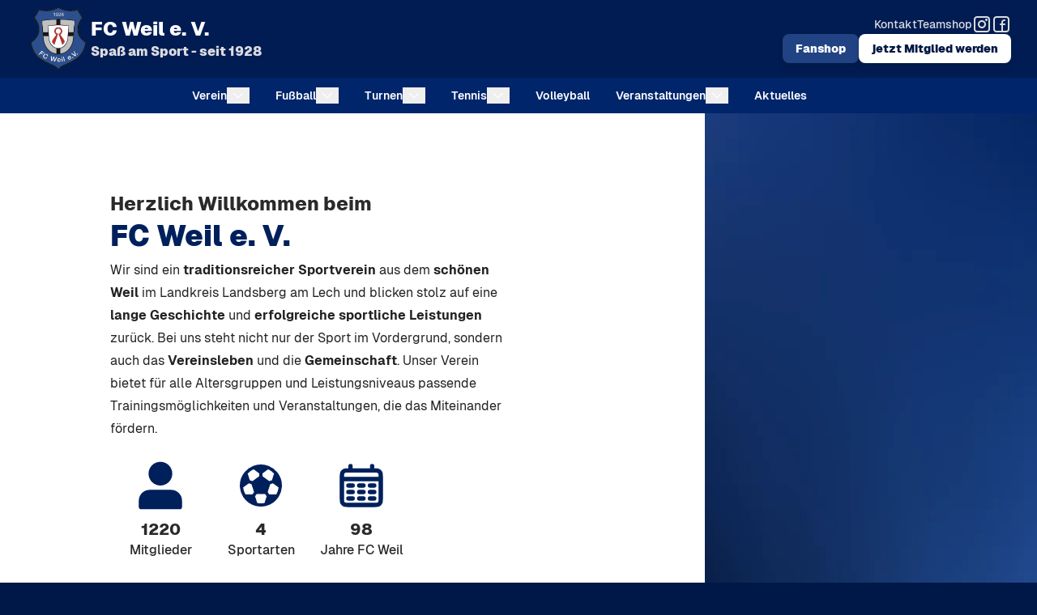

--- FILE ---
content_type: text/html; charset=utf-8
request_url: https://fcweil.de/index.php/aktuelles-turnen/852-vereinsmeisterschaft-turnen
body_size: 11233
content:
<!DOCTYPE html><html lang="de"> <head><meta charset="utf-8"><link rel="apple-touch-icon" sizes="180x180" href="/apple-touch-icon.png"><link rel="icon" type="image/png" sizes="32x32" href="/favicon-32x32.png"><link rel="icon" type="image/png" sizes="16x16" href="/favicon-16x16.png"><link rel="manifest" href="/site.webmanifest"><meta name="viewport" content="width=device-width"><meta name="generator" content="Astro v5.2.5"><title>FC Weil e. V.</title><link rel="stylesheet" href="/_astro/_slug_.ipzU36m7.css"></head> <body class="min-h-screen flex flex-col overflow-x-hidden h-full"> <!-- Header --><header class="headerWrapper"> <!-- aufteilung Logo links, Buttons rechts --> <div class="bg-headerColor h-20 md:h-24"> <div class="headerContainer"> <!-- Logo links --> <a class="headerLogoGroup" href="/"> <img src="/_astro/logo.C8zUxn61_Z1bCTvw.webp" sizes="(min-width: 768px) 80px, 64px" alt="Logo des Vereines FC Weil" width="581" height="581" loading="lazy" decoding="async" class="size-[64px] md:size-[80px]"> <div class="headerLogoTextContainer"> <p class="headerLogoTextHeading">FC Weil e. V.</p> <p class="headerLogoTextSubHeading">Spaß am Sport - seit 1928</p> </div> </a> <!-- Hamburger Menu Mobile --> <div class="headerHamburger"> <button class="hamburger-button" aria-controls="primary-navigation" aria-expanded="false"> <svg stroke="var(--button-color)" fill="none" class="hamburger" viewBox="-10 -10 120 120" width="48"> <path class="line" stroke-width="10" stroke-linecap="round" stroke-linejoin="round" d="m 20 40 h 60 a 1 1 0 0 1 0 20 h -60 a 1 1 0 0 1 0 -40 h 30 v 70"></path> </svg> </button> </div> <!-- Buttons und Nav rechts Desktop --> <div class="headerButtonsContainer"> <!-- Kontakt, Teamshop, Social --> <div class="headerButtonsTop"> <a href="/kontakt" class="headerNavAlt">Kontakt</a> <a class="headerNavAlt" href="https://team.jako.com/de-de/team/fc_weil/" target="_blank">Teamshop</a> <!-- Instagram Icon --> <a href="https://www.instagram.com/fcweil_e_v/" target="_blank" class="headerNavIcon group"><svg width="24px" height="24px" viewBox="0 0 24 24" fill="none" xmlns="http://www.w3.org/2000/svg"><g id="SVGRepo_bgCarrier" stroke-width="0"></g><g id="SVGRepo_tracerCarrier" stroke-linecap="round" stroke-linejoin="round"></g><g id="SVGRepo_iconCarrier"> <path class="headerSocials" fill-rule="evenodd" clip-rule="evenodd" d="M2 6C2 3.79086 3.79086 2 6 2H18C20.2091 2 22 3.79086 22 6V18C22 20.2091 20.2091 22 18 22H6C3.79086 22 2 20.2091 2 18V6ZM6 4C4.89543 4 4 4.89543 4 6V18C4 19.1046 4.89543 20 6 20H18C19.1046 20 20 19.1046 20 18V6C20 4.89543 19.1046 4 18 4H6ZM12 9C10.3431 9 9 10.3431 9 12C9 13.6569 10.3431 15 12 15C13.6569 15 15 13.6569 15 12C15 10.3431 13.6569 9 12 9ZM7 12C7 9.23858 9.23858 7 12 7C14.7614 7 17 9.23858 17 12C17 14.7614 14.7614 17 12 17C9.23858 17 7 14.7614 7 12ZM17.5 8C18.3284 8 19 7.32843 19 6.5C19 5.67157 18.3284 5 17.5 5C16.6716 5 16 5.67157 16 6.5C16 7.32843 16.6716 8 17.5 8Z" fill="#ffffff"></path> </g></svg></a> <!-- Facebook Icon --> <a href="https://www.facebook.com/fcweil/" target="_blank" class="headerNavIcon group"><svg width="24px" height="24px" viewBox="0 0 24 24" fill="none" xmlns="http://www.w3.org/2000/svg"><g id="SVGRepo_bgCarrier" stroke-width="0"></g><g id="SVGRepo_tracerCarrier" stroke-linecap="round" stroke-linejoin="round"></g><g id="SVGRepo_iconCarrier"> <path class="headerSocials" fill-rule="evenodd" clip-rule="evenodd" d="M2 6C2 3.79086 3.79086 2 6 2H18C20.2091 2 22 3.79086 22 6V18C22 20.2091 20.2091 22 18 22H6C3.79086 22 2 20.2091 2 18V6ZM6 4C4.89543 4 4 4.89543 4 6V18C4 19.1046 4.89543 20 6 20H12V13H11C10.4477 13 10 12.5523 10 12C10 11.4477 10.4477 11 11 11H12V9.5C12 7.567 13.567 6 15.5 6H16.1C16.6523 6 17.1 6.44772 17.1 7C17.1 7.55228 16.6523 8 16.1 8H15.5C14.6716 8 14 8.67157 14 9.5V11H16.1C16.6523 11 17.1 11.4477 17.1 12C17.1 12.5523 16.6523 13 16.1 13H14V20H18C19.1046 20 20 19.1046 20 18V6C20 4.89543 19.1046 4 18 4H6Z" fill="#ffffff"></path> </g></svg></a> </div> <!-- Buttons --> <div class="headerButtonBottom"> <!-- Fanshop Button --> <a href="https://fcweil.fan12.de" target="_blank"> <button class="headerButtons bg-[#214384] hover:bg-[#2B57AB] text-white">Fanshop</button></a> <!-- Mitglied werden Button --> <a href="/verein/mitgliedschaft"><button class="headerButtons bg-white hover:bg-white/90 text-[#001743]">jetzt Mitglied werden</button></a> </div> </div> </div> </div> <!-- Navigation --> <div class="max-md:fixed top-20 bg-navColor md:h-fit w-full left-0 max-md:-z-10 mobileNav"> <ul class="mobileNavWrapper"> <!-- Verein --> <li class="mobileNavContainer"> <div class="mobileNavLinks"> <a class="headerNavLink" href="/verein">Verein</a><button aria-label="Öffne Navigation für Unterpunkt Verein" class="mobileNavDropdownButton"><svg class="size-4 md:size-3" viewBox="0 -4.5 20 20" version="1.1" xmlns="http://www.w3.org/2000/svg" xmlns:xlink="http://www.w3.org/1999/xlink" fill="#000000"><g id="SVGRepo_bgCarrier" stroke-width="0"></g><g id="SVGRepo_tracerCarrier" stroke-linecap="round" stroke-linejoin="round"></g><g id="SVGRepo_iconCarrier"> <defs></defs> <g id="Page-1" stroke="none" stroke-width="1" fill="none" fill-rule="evenodd"> <g id="Dribbble-Light-Preview" transform="translate(-220.000000, -6684.000000)" fill="#ffffff"> <g id="icons" transform="translate(56.000000, 160.000000)"> <path d="M164.292308,6524.36583 L164.292308,6524.36583 C163.902564,6524.77071 163.902564,6525.42619 164.292308,6525.83004 L172.555873,6534.39267 C173.33636,6535.20244 174.602528,6535.20244 175.383014,6534.39267 L183.70754,6525.76791 C184.093286,6525.36716 184.098283,6524.71997 183.717533,6524.31405 C183.328789,6523.89985 182.68821,6523.89467 182.29347,6524.30266 L174.676479,6532.19636 C174.285736,6532.60124 173.653152,6532.60124 173.262409,6532.19636 L165.705379,6524.36583 C165.315635,6523.96094 164.683051,6523.96094 164.292308,6524.36583" id="arrow_down-[#fffffffffff]"></path> </g> </g> </g> </g></svg></button> </div> <!-- Dropdown Links --> <ul class="mobileNavDropdownContainer"> <li class="mobileNavDropdownLinks"> <a class="dropdownLinkHover" href="/verein/vorstandschaft">Vorstandschaft</a> </li> <li class="mobileNavDropdownLinks"> <a class="dropdownLinkHover" href="/verein/mitgliedschaft">Mitgliedschaft</a> </li> <li class="mobileNavDropdownLinks"> <a class="dropdownLinkHover" href="/verein/spenden">Spenden</a> </li> <li class="mobileNavDropdownLinks"> <a class="dropdownLinkHover" href="/verein/satzung">Satzung und Ordnungen</a> </li> <li class="mobileNavDropdownLinks"> <a class="dropdownLinkHover" href="/verein/sponsoring">Sponsoring</a> </li> </ul> </li> <!-- Fußball --> <li class="mobileNavContainer"> <div class="mobileNavLinks"> <a class="headerNavLink" href="/fussball">Fußball</a><button class="mobileNavDropdownButton" aria-label="Öffne Navigation für Unterpunkt Fußball"><svg class="size-4 md:size-3" viewBox="0 -4.5 20 20" version="1.1" xmlns="http://www.w3.org/2000/svg" xmlns:xlink="http://www.w3.org/1999/xlink" fill="#000000"><g id="SVGRepo_bgCarrier" stroke-width="0"></g><g id="SVGRepo_tracerCarrier" stroke-linecap="round" stroke-linejoin="round"></g><g id="SVGRepo_iconCarrier"> <defs></defs> <g id="Page-1" stroke="none" stroke-width="1" fill="none" fill-rule="evenodd"> <g id="Dribbble-Light-Preview" transform="translate(-220.000000, -6684.000000)" fill="#ffffff"> <g id="icons" transform="translate(56.000000, 160.000000)"> <path d="M164.292308,6524.36583 L164.292308,6524.36583 C163.902564,6524.77071 163.902564,6525.42619 164.292308,6525.83004 L172.555873,6534.39267 C173.33636,6535.20244 174.602528,6535.20244 175.383014,6534.39267 L183.70754,6525.76791 C184.093286,6525.36716 184.098283,6524.71997 183.717533,6524.31405 C183.328789,6523.89985 182.68821,6523.89467 182.29347,6524.30266 L174.676479,6532.19636 C174.285736,6532.60124 173.653152,6532.60124 173.262409,6532.19636 L165.705379,6524.36583 C165.315635,6523.96094 164.683051,6523.96094 164.292308,6524.36583" id="arrow_down-[#fffffffffff]"></path> </g> </g> </g> </g></svg></button> </div> <!-- Dropdown Links --> <ul class="mobileNavDropdownContainer"> <li class="mobileNavDropdownLinks"> <a class="dropdownLinkHover" href="/fussball/1-mannschaft">1. Mannschaft</a> </li> <li class="mobileNavDropdownLinks"> <a class="dropdownLinkHover" href="/fussball/2-mannschaft">2. Mannschaft</a> </li> <li class="mobileNavDropdownLinks"> <a class="dropdownLinkHover" href="/fussball/jugendabteilung">Jugendabteilung</a> </li> <li class="mobileNavDropdownLinks"> <a class="dropdownLinkHover" href="/fussball/ah">Alte Herren</a> </li> <li class="mobileNavDropdownLinks"> <a class="dropdownLinkHover" href="/fussball/schiedsrichter">Schiedsrichter</a> </li> </ul> </li> <!-- Turnen --> <li class="mobileNavContainer"> <div class="mobileNavLinks"> <a class="headerNavLink" href="/turnen">Turnen</a><button class="mobileNavDropdownButton" aria-label="Öffne Navigation für Unterpunkt Turnen"><svg class="size-4 md:size-3" viewBox="0 -4.5 20 20" version="1.1" xmlns="http://www.w3.org/2000/svg" xmlns:xlink="http://www.w3.org/1999/xlink" fill="#000000"><g id="SVGRepo_bgCarrier" stroke-width="0"></g><g id="SVGRepo_tracerCarrier" stroke-linecap="round" stroke-linejoin="round"></g><g id="SVGRepo_iconCarrier"> <defs></defs> <g id="Page-1" stroke="none" stroke-width="1" fill="none" fill-rule="evenodd"> <g id="Dribbble-Light-Preview" transform="translate(-220.000000, -6684.000000)" fill="#ffffff"> <g id="icons" transform="translate(56.000000, 160.000000)"> <path d="M164.292308,6524.36583 L164.292308,6524.36583 C163.902564,6524.77071 163.902564,6525.42619 164.292308,6525.83004 L172.555873,6534.39267 C173.33636,6535.20244 174.602528,6535.20244 175.383014,6534.39267 L183.70754,6525.76791 C184.093286,6525.36716 184.098283,6524.71997 183.717533,6524.31405 C183.328789,6523.89985 182.68821,6523.89467 182.29347,6524.30266 L174.676479,6532.19636 C174.285736,6532.60124 173.653152,6532.60124 173.262409,6532.19636 L165.705379,6524.36583 C165.315635,6523.96094 164.683051,6523.96094 164.292308,6524.36583" id="arrow_down-[#fffffffffff]"></path> </g> </g> </g> </g></svg></button> </div> <!-- Dropdown Links --> <ul class="mobileNavDropdownContainer"> <li class="mobileNavDropdownLinks"> <a class="dropdownLinkHover" href="/turnen/turnen-und-akrobatik">Turnen und Akrobatik</a> </li> <li class="mobileNavDropdownLinks"> <a class="dropdownLinkHover" href="/turnen/turnen-fuer-kinder">Turnen für Kinder</a> </li> <li class="mobileNavDropdownLinks"> <a class="dropdownLinkHover" href="/turnen/tanzen">Tanzen</a> </li> <li class="mobileNavDropdownLinks"> <a class="dropdownLinkHover" href="/turnen/fitness-fuer-erwachsene">Fitness für Erwachsene</a> </li> </ul> </li> <!-- Tennis --> <li class="mobileNavContainer"> <div class="mobileNavLinks"> <a class="headerNavLink" href="/tennis">Tennis</a><button class="mobileNavDropdownButton" aria-label="Öffne Navigation für Unterpunkt Tennis"><svg class="size-4 md:size-3" viewBox="0 -4.5 20 20" version="1.1" xmlns="http://www.w3.org/2000/svg" xmlns:xlink="http://www.w3.org/1999/xlink" fill="#000000"><g id="SVGRepo_bgCarrier" stroke-width="0"></g><g id="SVGRepo_tracerCarrier" stroke-linecap="round" stroke-linejoin="round"></g><g id="SVGRepo_iconCarrier"> <defs></defs> <g id="Page-1" stroke="none" stroke-width="1" fill="none" fill-rule="evenodd"> <g id="Dribbble-Light-Preview" transform="translate(-220.000000, -6684.000000)" fill="#ffffff"> <g id="icons" transform="translate(56.000000, 160.000000)"> <path d="M164.292308,6524.36583 L164.292308,6524.36583 C163.902564,6524.77071 163.902564,6525.42619 164.292308,6525.83004 L172.555873,6534.39267 C173.33636,6535.20244 174.602528,6535.20244 175.383014,6534.39267 L183.70754,6525.76791 C184.093286,6525.36716 184.098283,6524.71997 183.717533,6524.31405 C183.328789,6523.89985 182.68821,6523.89467 182.29347,6524.30266 L174.676479,6532.19636 C174.285736,6532.60124 173.653152,6532.60124 173.262409,6532.19636 L165.705379,6524.36583 C165.315635,6523.96094 164.683051,6523.96094 164.292308,6524.36583" id="arrow_down-[#fffffffffff]"></path> </g> </g> </g> </g></svg></button> </div> <!-- Dropdown Links --> <ul class="mobileNavDropdownContainer"> <li class="mobileNavDropdownLinks"> <a class="dropdownLinkHover" href="/tennis/herren">Herren</a> </li> <li class="mobileNavDropdownLinks"> <a class="dropdownLinkHover" href="/tennis/damen">Damen</a> </li> <li class="mobileNavDropdownLinks"> <a class="dropdownLinkHover" href="/tennis/jugend">Jugend</a> </li> </ul> </li> <!-- Volleyball --> <li class="navContainer"> <div class="mobileNavLinksNoDropdown"> <a class="headerNavLink" href="/volleyball">Volleyball</a> </div> </li> <!-- Veranstaltungen --> <li class="mobileNavContainer"> <div class="mobileNavLinks"> <a class="headerNavLink" href="/veranstaltungen">Veranstaltungen</a><button class="mobileNavDropdownButton" aria-label="Öffne Navigation für Unterpunkt Veranstaltungen"><svg class="size-4 md:size-3" viewBox="0 -4.5 20 20" version="1.1" xmlns="http://www.w3.org/2000/svg" xmlns:xlink="http://www.w3.org/1999/xlink" fill="#000000"><g id="SVGRepo_bgCarrier" stroke-width="0"></g><g id="SVGRepo_tracerCarrier" stroke-linecap="round" stroke-linejoin="round"></g><g id="SVGRepo_iconCarrier"> <defs></defs> <g id="Page-1" stroke="none" stroke-width="1" fill="none" fill-rule="evenodd"> <g id="Dribbble-Light-Preview" transform="translate(-220.000000, -6684.000000)" fill="#ffffff"> <g id="icons" transform="translate(56.000000, 160.000000)"> <path d="M164.292308,6524.36583 L164.292308,6524.36583 C163.902564,6524.77071 163.902564,6525.42619 164.292308,6525.83004 L172.555873,6534.39267 C173.33636,6535.20244 174.602528,6535.20244 175.383014,6534.39267 L183.70754,6525.76791 C184.093286,6525.36716 184.098283,6524.71997 183.717533,6524.31405 C183.328789,6523.89985 182.68821,6523.89467 182.29347,6524.30266 L174.676479,6532.19636 C174.285736,6532.60124 173.653152,6532.60124 173.262409,6532.19636 L165.705379,6524.36583 C165.315635,6523.96094 164.683051,6523.96094 164.292308,6524.36583" id="arrow_down-[#fffffffffff]"></path> </g> </g> </g> </g></svg></button> </div> <!-- Dropdown Links --> <ul class="mobileNavDropdownContainer"> <li class="mobileNavDropdownLinks"> <a class="dropdownLinkHover" href="/veranstaltungen/spendenlauf">Spendenlauf</a> </li> <li class="mobileNavDropdownLinks"> <a class="dropdownLinkHover" href="/veranstaltungen/jubilaeum">Jubiläum</a> </li> </ul> </li> <!-- Aktuelles --> <li class="navContainer"> <div class="mobileNavLinksNoDropdown"> <a class="headerNavLink" href="/aktuelles">Aktuelles</a> </div> </li> <!-- Mobile Button Mitglied werden --> <li class="md:hidden navContainer"> <div class="mobileNavButtons"> <a class="w-full" href="/verein/mitgliedschaft"><button class="mobileNavButton">Mitglied Werden</button></a> </div> </li> <div class="flex justify-between gap-4 px-6"> <!-- Mobile Button Fanshop --> <li class="md:hidden w-full"> <div class="mobileNavButtons"> <a class="w-full" href="https://fcweil.fan12.de" target="_blank"><button class="mobileNavButtonShop">Fanshop</button></a> </div> </li> <!-- Mobile Button Teamshop --> <li class="md:hidden w-full"> <div class="mobileNavButtons"> <a class="w-full" href="https://team.jako.com/de-de/team/fc_weil/" target="_blank"><button class="mobileNavButtonShop">Teamshop</button></a> </div> </li> </div> <!-- Mobile Socials --> <li class="md:hidden navContainer"> <div class="mobileNavSocials"> <!-- Instagram Icon --> <a href="https://www.instagram.com/fcweil_e_v/" target="_blank" class="headerNavLink"><svg width="40px" height="40px" viewBox="0 0 24 24" fill="none" xmlns="http://www.w3.org/2000/svg"><g id="SVGRepo_bgCarrier" stroke-width="0"></g><g id="SVGRepo_tracerCarrier" stroke-linecap="round" stroke-linejoin="round"></g><g id="SVGRepo_iconCarrier"> <path class="headerSocials" fill-rule="evenodd" clip-rule="evenodd" d="M2 6C2 3.79086 3.79086 2 6 2H18C20.2091 2 22 3.79086 22 6V18C22 20.2091 20.2091 22 18 22H6C3.79086 22 2 20.2091 2 18V6ZM6 4C4.89543 4 4 4.89543 4 6V18C4 19.1046 4.89543 20 6 20H18C19.1046 20 20 19.1046 20 18V6C20 4.89543 19.1046 4 18 4H6ZM12 9C10.3431 9 9 10.3431 9 12C9 13.6569 10.3431 15 12 15C13.6569 15 15 13.6569 15 12C15 10.3431 13.6569 9 12 9ZM7 12C7 9.23858 9.23858 7 12 7C14.7614 7 17 9.23858 17 12C17 14.7614 14.7614 17 12 17C9.23858 17 7 14.7614 7 12ZM17.5 8C18.3284 8 19 7.32843 19 6.5C19 5.67157 18.3284 5 17.5 5C16.6716 5 16 5.67157 16 6.5C16 7.32843 16.6716 8 17.5 8Z" fill="#ffffff"></path> </g></svg></a> <!-- Facebook Icon --> <a href="https://www.facebook.com/fcweil/" target="_blank" class="headerNavLink"><svg width="40px" height="40px" viewBox="0 0 24 24" fill="none" xmlns="http://www.w3.org/2000/svg"><g id="SVGRepo_bgCarrier" stroke-width="0"></g><g id="SVGRepo_tracerCarrier" stroke-linecap="round" stroke-linejoin="round"></g><g id="SVGRepo_iconCarrier"> <path class="headerSocials" fill-rule="evenodd" clip-rule="evenodd" d="M2 6C2 3.79086 3.79086 2 6 2H18C20.2091 2 22 3.79086 22 6V18C22 20.2091 20.2091 22 18 22H6C3.79086 22 2 20.2091 2 18V6ZM6 4C4.89543 4 4 4.89543 4 6V18C4 19.1046 4.89543 20 6 20H12V13H11C10.4477 13 10 12.5523 10 12C10 11.4477 10.4477 11 11 11H12V9.5C12 7.567 13.567 6 15.5 6H16.1C16.6523 6 17.1 6.44772 17.1 7C17.1 7.55228 16.6523 8 16.1 8H15.5C14.6716 8 14 8.67157 14 9.5V11H16.1C16.6523 11 17.1 11.4477 17.1 12C17.1 12.5523 16.6523 13 16.1 13H14V20H18C19.1046 20 20 19.1046 20 18V6C20 4.89543 19.1046 4 18 4H6Z" fill="#ffffff"></path> </g></svg></a> </div> </li> </ul> </div> </header> <script>
  // Mobile Hamburger Menu

  const buttons = document.querySelectorAll(".hamburger-button");
  const navMobile = document.querySelector(".mobileNav");

  buttons.forEach((button) => {
    button.addEventListener("click", () => {
      const currentState = button.getAttribute("data-state");
      const removeDropdown = document.querySelector(".show-dropdown");
      const removeDropdownContainer = document.querySelectorAll(
        ".mobileNavDropdownContainer"
      );

      // open mobile nav
      if (!currentState || currentState === "closed") {
        button.setAttribute("data-state", "opened");
        button.setAttribute("aria-expanded", "true");
        navMobile.setAttribute("open", "");
      }
      // close nav
      else {
        button.setAttribute("data-state", "closed");
        button.setAttribute("aria-expanded", "false");
        navMobile.removeAttribute("open");
        navMobile.setAttribute("closing", "");
        navMobile.addEventListener(
          "animationend",
          () => {
            navMobile.removeAttribute("closing");
            dropdownItems.forEach((e) => {
              e.removeAttribute("dropdown-open");
            });
          },
          { once: true }
        );

        // if dropdown menu open -> close it aswell
        if (removeDropdown != null) {
          dropdownContainer.forEach((e) => {
            e.removeAttribute("style");
          });
          removeDropdown.classList.remove("show-dropdown");
        } else {
        }
      }
    });
  });

  const dropdownItems = document.querySelectorAll(".mobileNavContainer");

  dropdownItems.forEach((item) => {
    const dropdownButton = item.querySelector(".mobileNavDropdownButton");

    dropdownButton.addEventListener("click", () => {
      const showDropdown = document.querySelector("[dropdown-open]");

      toggleItem(item);

      if (showDropdown && showDropdown != item) {
        toggleItem(showDropdown);
      }
    });
  });

  const toggleItem = (item) => {
    const dropdownContainer = item.querySelector("[dropdown-open]");

    if (item.hasAttribute("dropdown-open")) {
      item.removeAttribute("dropdown-open");
      item.setAttribute("dropdown-closing", "");
      item.addEventListener(
        "animationend",
        () => {
          item.removeAttribute("dropdown-closing");
        },
        { once: true }
      );
    } else {
      item.setAttribute("dropdown-open", "");
    }
  };

  const mediaQuery = matchMedia("(min-width:768px)"),
    dropdownContainer = document.querySelectorAll(
      ".mobileNavDropdownContainer"
    );

  // close everything on changing width
  const removeStyle = () => {
    if (mediaQuery.matches && navMobile.hasAttribute("open")) {
      dropdownContainer.forEach((e) => {
        e.removeAttribute("style");
      });

      buttons.forEach((e) => {
        e.setAttribute("data-state", "closed");
        e.setAttribute("aria-expanded", "false");
      });

      navMobile.removeAttribute("open");

      dropdownItems.forEach((e) => {
        e.removeAttribute("dropdown-open");
      });
    }
  };
  addEventListener("resize", removeStyle);

  //  close on click anywhere
  document.onclick = function (e) {
    const buttonCheck = document.querySelector(".hamburger-button");

    if (
      ((!navMobile.contains(e.target) && !buttonCheck.contains(e.target)) ||
        e.target.tagName == "A") &&
      navMobile.hasAttribute("open")
    ) {
      dropdownContainer.forEach((e) => {
        e.removeAttribute("style");
      });

      buttons.forEach((e) => {
        e.setAttribute("data-state", "closed");
        e.setAttribute("aria-expanded", "false");
      });

      navMobile.removeAttribute("open");
      navMobile.setAttribute("closing", "");
      navMobile.addEventListener(
        "animationend",
        () => {
          navMobile.removeAttribute("closing");
          dropdownItems.forEach((e) => {
            e.removeAttribute("dropdown-open");
          });
        },
        { once: true }
      );
    }
  };
</script> <main class="flex-grow flex flex-col"> <div class="bg-white relative"> <div class="heroContainer"> <!-- Hero Textteil --> <div class="heroTextContainer"> <!-- Hero Text --> <div class="heroTextPadding"> <p class="heroSubheading">Herzlich Willkommen beim</p> <p class="heroHeading">FC Weil e. V.</p> <p class="heroText"></p><div class="prose my-auto max-w-none"><p><span style="color:rgb(34, 34, 34)">Wir sind ein </span><b><span style="color:rgb(34, 34, 34)">traditionsreicher Sportverein </span></b><span style="color:rgb(34, 34, 34)">aus dem </span><b><span style="color:rgb(34, 34, 34)">schönen Weil </span></b><span style="color:rgb(34, 34, 34)">im Landkreis Landsberg am Lech und blicken stolz auf eine </span><b><span style="color:rgb(34, 34, 34)">lange Geschichte </span></b><span style="color:rgb(34, 34, 34)">und </span><b><span style="color:rgb(34, 34, 34)">erfolgreiche sportliche Leistungen </span></b><span style="color:rgb(34, 34, 34)">zurück. Bei uns steht nicht nur der Sport im Vordergrund, sondern auch das </span><b><span style="color:rgb(34, 34, 34)">Vereinsleben </span></b><span style="color:rgb(34, 34, 34)">und die </span><b><span style="color:rgb(34, 34, 34)">Gemeinschaft</span></b><span style="color:rgb(34, 34, 34)">. Unser Verein bietet für alle Altersgruppen und Leistungsniveaus passende Trainingsmöglichkeiten und Veranstaltungen, die das Miteinander fördern.</span></p></div>  </div> <!-- Hero Icons --> <div class="heroIconGrid"> <div> <img src="/icons/mitglied.svg" alt="test" class="heroSvg"> <p class="heroIconNumbers">1220</p> <p class="heroIconText">Mitglieder</p> </div> <div> <img src="/icons/fussball.svg" alt="test" class="heroSvg"> <p class="heroIconNumbers">4</p> <p class="heroIconText">Sportarten</p> </div> <div> <img src="/icons/calendar.svg" alt="test" class="heroSvg"> <p class="heroIconNumbers">98</p> <p class="heroIconText">Jahre FC Weil</p> </div> </div> </div> <!-- Hero Image Teil --> <div class="heroImageContainer"> <!-- Image --> <div class="heroImage" style="background-image: url(/_astro/startseite_Z1HqzN0.webp);"></div> </div> </div> <!-- Background Mesh Image --> <div class="heroMesh" style="background-image: url(/_astro/bgHeroMesh.DuxCJGMa_Z1VPL4z.webp);"></div> </div><div class="mx-auto bg-white relative py-2 md:py-8 w-full" data-astro-cid-z4vhww44> <div class="sponsoring-slider-container container relative mx-auto" data-astro-cid-z4vhww44> <div class="absolute inset-0 top-0 left-0 bg-gradient-to-r from-white via-white/0 to-white z-10 pointer-events-none" data-astro-cid-z4vhww44></div> <div class="slider-wrapper" data-astro-cid-z4vhww44> <div class="sponsor-slide" data-astro-cid-z4vhww44> <a href="https://www.vr-ll.de/privatkunden-lp.html" target="_blank" rel="noopener noreferrer" data-astro-cid-z4vhww44> <img src="/_astro/vr-bank_la_2021_frei_Z2e6MKu.webp" alt loading="eager" data-astro-cid-z4vhww44="true" width="182" height="64" decoding="async" class="max-h-12 md:max-h-16 w-auto object-contain grayscale hover:grayscale-0 transition-all duration-300"> </a> </div><div class="sponsor-slide" data-astro-cid-z4vhww44> <a href="https://www.fischer-weil.de/" target="_blank" rel="noopener noreferrer" data-astro-cid-z4vhww44> <img src="/_astro/fischer-gartenpflege-dienstleistungen_1VoGTP.webp" alt loading="eager" data-astro-cid-z4vhww44="true" width="182" height="64" decoding="async" class="max-h-12 md:max-h-16 w-auto object-contain grayscale hover:grayscale-0 transition-all duration-300"> </a> </div><div class="sponsor-slide" data-astro-cid-z4vhww44> <a href="https://www.bley-jetzt-elektrotechnik.de/" target="_blank" rel="noopener noreferrer" data-astro-cid-z4vhww44> <img src="/_astro/logo-bley-jetzt_ZNXKb.webp" alt loading="eager" data-astro-cid-z4vhww44="true" width="182" height="64" decoding="async" class="max-h-12 md:max-h-16 w-auto object-contain grayscale hover:grayscale-0 transition-all duration-300"> </a> </div><div class="sponsor-slide" data-astro-cid-z4vhww44> <a href="https://galabau-keberle.de/" target="_blank" rel="noopener noreferrer" data-astro-cid-z4vhww44> <img src="/_astro/galabau-keberle_Z1AcTQL.webp" alt loading="eager" data-astro-cid-z4vhww44="true" width="182" height="64" decoding="async" class="max-h-12 md:max-h-16 w-auto object-contain grayscale hover:grayscale-0 transition-all duration-300"> </a> </div><div class="sponsor-slide" data-astro-cid-z4vhww44> <a href="https://www.oswald-bau-weil.de/" target="_blank" rel="noopener noreferrer" data-astro-cid-z4vhww44> <img src="/_astro/oswald-bau-weil_1Ke806.webp" alt loading="eager" data-astro-cid-z4vhww44="true" width="182" height="64" decoding="async" class="max-h-12 md:max-h-16 w-auto object-contain grayscale hover:grayscale-0 transition-all duration-300"> </a> </div><div class="sponsor-slide" data-astro-cid-z4vhww44> <a href="https://www.metzger-maisterl.de/" target="_blank" rel="noopener noreferrer" data-astro-cid-z4vhww44> <img src="/_astro/logo_metzger_maisterl_8OUJ3.webp" alt loading="eager" data-astro-cid-z4vhww44="true" width="182" height="64" decoding="async" class="max-h-12 md:max-h-16 w-auto object-contain grayscale hover:grayscale-0 transition-all duration-300"> </a> </div><div class="sponsor-slide" data-astro-cid-z4vhww44> <a href="https://www.greulich-elektroanlagen.de/" target="_blank" rel="noopener noreferrer" data-astro-cid-z4vhww44> <img src="/_astro/logo_greulich_Z2rwfIE.webp" alt loading="eager" data-astro-cid-z4vhww44="true" width="182" height="64" decoding="async" class="max-h-12 md:max-h-16 w-auto object-contain grayscale hover:grayscale-0 transition-all duration-300"> </a> </div><div class="sponsor-slide" data-astro-cid-z4vhww44> <a href="https://heizoelsuessmeier.de/" target="_blank" rel="noopener noreferrer" data-astro-cid-z4vhww44> <img src="/_astro/suessmeier_logo_1K3Rs8.webp" alt loading="eager" data-astro-cid-z4vhww44="true" width="182" height="64" decoding="async" class="max-h-12 md:max-h-16 w-auto object-contain grayscale hover:grayscale-0 transition-all duration-300"> </a> </div><div class="sponsor-slide" data-astro-cid-z4vhww44> <a href="https://www.erfurt.biz/e-mobility/" target="_blank" rel="noopener noreferrer" data-astro-cid-z4vhww44> <img src="/_astro/logo_erfurt_Z26y8L7.webp" alt loading="eager" data-astro-cid-z4vhww44="true" width="182" height="64" decoding="async" class="max-h-12 md:max-h-16 w-auto object-contain grayscale hover:grayscale-0 transition-all duration-300"> </a> </div><div class="sponsor-slide" data-astro-cid-z4vhww44> <a href="https://www.landtechnik-uhl.de/" target="_blank" rel="noopener noreferrer" data-astro-cid-z4vhww44> <img src="/_astro/logo_uhl_27HBmh.webp" alt loading="eager" data-astro-cid-z4vhww44="true" width="182" height="64" decoding="async" class="max-h-12 md:max-h-16 w-auto object-contain grayscale hover:grayscale-0 transition-all duration-300"> </a> </div><div class="sponsor-slide" data-astro-cid-z4vhww44> <a href="https://www.simonundpartner.de/" target="_blank" rel="noopener noreferrer" data-astro-cid-z4vhww44> <img src="/_astro/simon-partner_1Ps1BT.webp" alt loading="eager" data-astro-cid-z4vhww44="true" width="182" height="64" decoding="async" class="max-h-12 md:max-h-16 w-auto object-contain grayscale hover:grayscale-0 transition-all duration-300"> </a> </div><div class="sponsor-slide" data-astro-cid-z4vhww44> <a href="https://conlline.de/" target="_blank" rel="noopener noreferrer" data-astro-cid-z4vhww44> <img src="/_astro/conlline_ZjQ75p.webp" alt loading="eager" data-astro-cid-z4vhww44="true" width="182" height="64" decoding="async" class="max-h-12 md:max-h-16 w-auto object-contain grayscale hover:grayscale-0 transition-all duration-300"> </a> </div><div class="sponsor-slide" data-astro-cid-z4vhww44> <a href="https://zimmerei-koller.com/" target="_blank" rel="noopener noreferrer" data-astro-cid-z4vhww44> <img src="/_astro/zimmerei-koller_Z1PT7zo.webp" alt loading="eager" data-astro-cid-z4vhww44="true" width="182" height="64" decoding="async" class="max-h-12 md:max-h-16 w-auto object-contain grayscale hover:grayscale-0 transition-all duration-300"> </a> </div><div class="sponsor-slide" data-astro-cid-z4vhww44> <a href="https://www.sparkasse-landsberg.de/de/home.html" target="_blank" rel="noopener noreferrer" data-astro-cid-z4vhww44> <img src="/_astro/sparkasse_Z2lcYpF.webp" alt loading="eager" data-astro-cid-z4vhww44="true" width="182" height="64" decoding="async" class="max-h-12 md:max-h-16 w-auto object-contain grayscale hover:grayscale-0 transition-all duration-300"> </a> </div><div class="sponsor-slide" data-astro-cid-z4vhww44> <a href="https://www.ulrichgmbh.de/" target="_blank" rel="noopener noreferrer" data-astro-cid-z4vhww44> <img src="/_astro/logo-ulrich-transparent_Z2c5Wpe.webp" alt="W. Ulrich GmbH" loading="eager" data-astro-cid-z4vhww44="true" width="182" height="64" decoding="async" class="max-h-12 md:max-h-16 w-auto object-contain grayscale hover:grayscale-0 transition-all duration-300"> </a> </div><div class="sponsor-slide" data-astro-cid-z4vhww44> <a href="https://spenglerei-voest.de/" target="_blank" rel="noopener noreferrer" data-astro-cid-z4vhww44> <img src="/_astro/spenglerei-vost_2fYh7G.webp" alt="Spenglerei Vöst" loading="eager" data-astro-cid-z4vhww44="true" width="182" height="64" decoding="async" class="max-h-12 md:max-h-16 w-auto object-contain grayscale hover:grayscale-0 transition-all duration-300"> </a> </div><div class="sponsor-slide" data-astro-cid-z4vhww44> <a href="https://www.elektro-steber.de/" target="_blank" rel="noopener noreferrer" data-astro-cid-z4vhww44> <img src="/_astro/elektro-steber_u7lHU.webp" alt="Elektro Steber" loading="eager" data-astro-cid-z4vhww44="true" width="182" height="64" decoding="async" class="max-h-12 md:max-h-16 w-auto object-contain grayscale hover:grayscale-0 transition-all duration-300"> </a> </div><div class="sponsor-slide" data-astro-cid-z4vhww44> <a href="https://www.maler-ratzka.de/" target="_blank" rel="noopener noreferrer" data-astro-cid-z4vhww44> <img src="/_astro/maler-ratzka_ZExvAM.webp" alt loading="eager" data-astro-cid-z4vhww44="true" width="182" height="64" decoding="async" class="max-h-12 md:max-h-16 w-auto object-contain grayscale hover:grayscale-0 transition-all duration-300"> </a> </div><div class="sponsor-slide" data-astro-cid-z4vhww44> <a href="https://vertretung.allianz.de/agentur.fischer/" target="_blank" rel="noopener noreferrer" data-astro-cid-z4vhww44> <img src="/_astro/allianz-fischer_Z16GT6j.webp" alt loading="eager" data-astro-cid-z4vhww44="true" width="182" height="64" decoding="async" class="max-h-12 md:max-h-16 w-auto object-contain grayscale hover:grayscale-0 transition-all duration-300"> </a> </div><div class="sponsor-slide" data-astro-cid-z4vhww44> <a href="https://www.sonnenklartv-reisebuero.de/landsberg" target="_blank" rel="noopener noreferrer" data-astro-cid-z4vhww44> <img src="/_astro/fischerreisen_ZwAXf3.webp" alt loading="eager" data-astro-cid-z4vhww44="true" width="182" height="64" decoding="async" class="max-h-12 md:max-h-16 w-auto object-contain grayscale hover:grayscale-0 transition-all duration-300"> </a> </div><div class="sponsor-slide" data-astro-cid-z4vhww44> <a href="https://www.forstservice-huber.de/" target="_blank" rel="noopener noreferrer" data-astro-cid-z4vhww44> <img src="/_astro/forstservice-huber_13azuC.webp" alt loading="eager" data-astro-cid-z4vhww44="true" width="182" height="64" decoding="async" class="max-h-12 md:max-h-16 w-auto object-contain grayscale hover:grayscale-0 transition-all duration-300"> </a> </div><div class="sponsor-slide" data-astro-cid-z4vhww44> <a href="https://www.bueffelhof-beuerbach.de/" target="_blank" rel="noopener noreferrer" data-astro-cid-z4vhww44> <img src="/_astro/buffelhof_2kgUY5.webp" alt loading="eager" data-astro-cid-z4vhww44="true" width="182" height="64" decoding="async" class="max-h-12 md:max-h-16 w-auto object-contain grayscale hover:grayscale-0 transition-all duration-300"> </a> </div><div class="sponsor-slide" data-astro-cid-z4vhww44> <a href="https://www.glasbau-kraft.de/" target="_blank" rel="noopener noreferrer" data-astro-cid-z4vhww44> <img src="/_astro/logo_glasbau-kraft_2j1uk3.webp" alt loading="eager" data-astro-cid-z4vhww44="true" width="182" height="64" decoding="async" class="max-h-12 md:max-h-16 w-auto object-contain grayscale hover:grayscale-0 transition-all duration-300"> </a> </div><div class="sponsor-slide" data-astro-cid-z4vhww44> <a href="https://www.teamshop-pio.de/" target="_blank" rel="noopener noreferrer" data-astro-cid-z4vhww44> <img src="/_astro/logo_pio_2h7Jvz.webp" alt loading="eager" data-astro-cid-z4vhww44="true" width="182" height="64" decoding="async" class="max-h-12 md:max-h-16 w-auto object-contain grayscale hover:grayscale-0 transition-all duration-300"> </a> </div><div class="sponsor-slide" data-astro-cid-z4vhww44> <a href="https://baumarkt-sailer.de/" target="_blank" rel="noopener noreferrer" data-astro-cid-z4vhww44> <img src="/_astro/sailer_baumarkt_logo_2mmjl8.webp" alt loading="eager" data-astro-cid-z4vhww44="true" width="182" height="64" decoding="async" class="max-h-12 md:max-h-16 w-auto object-contain grayscale hover:grayscale-0 transition-all duration-300"> </a> </div><div class="sponsor-slide" data-astro-cid-z4vhww44> <a href="https://schuster-holzbau.de/kontakt-3/" target="_blank" rel="noopener noreferrer" data-astro-cid-z4vhww44> <img src="/_astro/logo-schwarz-e1748832240202_Z14hPBJ.webp" alt loading="eager" data-astro-cid-z4vhww44="true" width="182" height="64" decoding="async" class="max-h-12 md:max-h-16 w-auto object-contain grayscale hover:grayscale-0 transition-all duration-300"> </a> </div><div class="sponsor-slide" data-astro-cid-z4vhww44> <a href="https://kramersystems.de/" target="_blank" rel="noopener noreferrer" data-astro-cid-z4vhww44> <img src="/_astro/logo_kramer-systems_1MomjK.webp" alt loading="eager" data-astro-cid-z4vhww44="true" width="182" height="64" decoding="async" class="max-h-12 md:max-h-16 w-auto object-contain grayscale hover:grayscale-0 transition-all duration-300"> </a> </div><div class="sponsor-slide" data-astro-cid-z4vhww44> <a href="https://seirer-dienstleistungen.de/" target="_blank" rel="noopener noreferrer" data-astro-cid-z4vhww44> <img src="/_astro/logo_seirer-gbr_Z29Yf5U.webp" alt loading="eager" data-astro-cid-z4vhww44="true" width="182" height="64" decoding="async" class="max-h-12 md:max-h-16 w-auto object-contain grayscale hover:grayscale-0 transition-all duration-300"> </a> </div><div class="sponsor-slide" data-astro-cid-z4vhww44> <a href="https://bauplanung-buttner.de/" target="_blank" rel="noopener noreferrer" data-astro-cid-z4vhww44> <img src="/_astro/cbuttner-logo_Cyu4T.webp" alt loading="eager" data-astro-cid-z4vhww44="true" width="182" height="64" decoding="async" class="max-h-12 md:max-h-16 w-auto object-contain grayscale hover:grayscale-0 transition-all duration-300"> </a> </div><div class="sponsor-slide" data-astro-cid-z4vhww44> <a href="https://www.auto-werkstatt.de/weil/thomas-buttner-kfz-werkstaette-aUMttP" target="_blank" rel="noopener noreferrer" data-astro-cid-z4vhww44> <img src="/_astro/kfz-buttner_1u3Hhz.webp" alt loading="eager" data-astro-cid-z4vhww44="true" width="182" height="64" decoding="async" class="max-h-12 md:max-h-16 w-auto object-contain grayscale hover:grayscale-0 transition-all duration-300"> </a> </div><div class="sponsor-slide" data-astro-cid-z4vhww44> <a href="http://asam-mangmuehle.de/hp-neu/asam-index.html" target="_blank" rel="noopener noreferrer" data-astro-cid-z4vhww44> <img src="/_astro/logo_asam_Z2vywFN.webp" alt loading="eager" data-astro-cid-z4vhww44="true" width="182" height="64" decoding="async" class="max-h-12 md:max-h-16 w-auto object-contain grayscale hover:grayscale-0 transition-all duration-300"> </a> </div><div class="sponsor-slide" data-astro-cid-z4vhww44> <a href="https://www.salmeri.de/" target="_blank" rel="noopener noreferrer" data-astro-cid-z4vhww44> <img src="/_astro/logo_salmeri_Z1MgFjN.webp" alt loading="eager" data-astro-cid-z4vhww44="true" width="182" height="64" decoding="async" class="max-h-12 md:max-h-16 w-auto object-contain grayscale hover:grayscale-0 transition-all duration-300"> </a> </div><div class="sponsor-slide" data-astro-cid-z4vhww44> <a href="https://www.getraenke-schuster.de/" target="_blank" rel="noopener noreferrer" data-astro-cid-z4vhww44> <img src="/_astro/logo_schuster-getranke_Z1zOvif.webp" alt loading="eager" data-astro-cid-z4vhww44="true" width="182" height="64" decoding="async" class="max-h-12 md:max-h-16 w-auto object-contain grayscale hover:grayscale-0 transition-all duration-300"> </a> </div> </div> </div> </div>  <script>
  function initSlider() {
    const container = document.querySelector(".sponsoring-slider-container");
    const wrapper = container?.querySelector(".slider-wrapper");

    if (!container || !wrapper) return;

    const slides = wrapper.querySelectorAll(".sponsor-slide");

    // Warten, bis alle Bilder geladen sind
    const images = wrapper.querySelectorAll("img");
    let imagesLoaded = 0;

    images.forEach((image) => {
      image.onload = () => {
        imagesLoaded += 1;
        if (imagesLoaded === images.length) {
          startSlider(wrapper, slides);
        }
      };
      // Falls das Bild schon geladen ist (z.B. aus dem Cache), triggern wir direkt
      if (image.complete) {
        image.onload(new Event("load"));
      }
    });
  }

  function startSlider(wrapper, slides) {
    // Clone slides for seamless loop
    slides.forEach((slide) => wrapper.appendChild(slide.cloneNode(true)));

    // Calculate total width of all slides
    let totalWidth = 0;
    wrapper.querySelectorAll(".sponsor-slide").forEach((slide) => {
      totalWidth += slide.offsetWidth + 64;
    });

    // Set wrapper width and add animation
    wrapper.style.width = `${totalWidth / 2}px`;
    const duration = totalWidth / 100; // Adjust 100 to change speed (lower = faster)
    wrapper.style.animation = `slide ${duration}s linear infinite`;
    wrapper.style.webkitAnimation = `slide ${duration}s linear infinite`;
  }

  // Initialize slider when the DOM is fully loaded
  document.addEventListener("DOMContentLoaded", initSlider);
</script><div class="sectionBgBlue"> <div class="sectionContainer"> <h1 class="sectionHeading text-whiteHeading">Sportangebot</h1> <!-- Sportangebote Grid --> <div class="grid md:grid-cols-2 gap-8 px-8 md:w-full lg:w-2/3 2xl:w-1/2 mx-auto"> <!-- Fußball --> <a href="/fussball" class="sportangebotButton group" style="background-image: url(/_astro/whatsapp-image-2025-05-31-at-17-31-49_2oAfng.webp);"> <div class="sportangebotButtonTextContainer"> <p class="sportangebotButtonHeading">Fußball</p> <p class="sportangebotButtonText"> Die Fußballabteilung besteht aus einer großen Jugendabteilung, einer AH-Mannschaft und der 1. und 2. Mannschaft. Jeder ist bei uns willkommen! </p> </div> <div class="sportangebotButtonBg"></div> </a> <!-- Turnen --> <a href="/turnen" class="sportangebotButton group" style="background-image: url(/_astro/schauturnen-fc-weil_2bANRa.webp);"> <div class="sportangebotButtonTextContainer"> <p class="sportangebotButtonHeading">Turnen</p> <p class="sportangebotButtonText"> Turnen, Tanzen oder Fitness? Die Turnabteilung bietet für alle Altersgruppen und Sportarten das passende Angebot! </p> </div> <div class="sportangebotButtonBg"></div> </a> <!-- Tennis --> <a href="/tennis" class="sportangebotButton group" style="background-image: url(/_astro/hero_tennis_1Tqcic.webp);"> <div class="sportangebotButtonTextContainer"> <p class="sportangebotButtonHeading">Tennis</p> <p class="sportangebotButtonText"> Ob Tennis Ihr sportliches Hobby ist oder ob Sie Tennis wettkampfmäßig betreiben wollen, in unserer Tennisabteilung hat jede Altersgruppe dazu Gelegenheit! </p> </div> <div class="sportangebotButtonBg"></div> </a> <!-- Volleyball --> <a href="/volleyball" class="sportangebotButton group" style="background-image: url(/_astro/volleyball_ZMK6Fq.webp);"> <div class="sportangebotButtonTextContainer"> <p class="sportangebotButtonHeading">Volleyball</p> <p class="sportangebotButtonText"> Unsere Volleyball-Abteilung ist Teil der Volleyballsportgemeinschaft &quot;Lechrain Volleys&quot;. Jede Altersgruppe findet hier das passende Angebot! </p> </div> <div class="sportangebotButtonBg"></div> </a> </div> </div> </div><section class="sectionBgWhite"> <div class="sectionContainer"> <div class="px-8"> <h2 class="sectionHeading text-blueHeading"> Aktuelles </h2> <ul class="grid grid-cols-1 gap-8 lg:grid-cols-3 md:w-3/4 lg:w-full xl:w-3/4 mx-auto"> <li> <article class="bg-blueElementContrast flex flex-col h-full drop-shadow-md"> <img src="/_astro/img-20251031-wa0010_Z1Es2ob.webp" alt="⚽️ D-Jugend in neuem Gewand! 🙌" width="2048" height="1536" loading="lazy" decoding="async" class="object-cover object-center w-full lg:h-52 md:h-48 rounded-t"> <div class="py-4 grow flex flex-col justify-between"> <div class="px-4 mb-4"> <h1 class="font-semibold text-[#eceeff]"> ⚽️ D-Jugend in neuem Gewand! 🙌 </h1> <p class="text-sm font-light text-slate-100 line-clamp-3 my-4"> Die Fußballjugend des FC Weil e.V. bedankt sich herzlich bei Willi Hausfelder Käsespezialitäten 🧀 für die großzügige Unterstützung und die neuen Trainingsanzüge unserer D-Jugend! 💙🤍

Auf dem Bild: Geschäftsführer Willi Hausfelder (links hinten, stehend). ... </p> </div> <div class="flex justify-between items-center mt-4 border-t border-slate-300 pt-4 px-4"> <a href="/aktuelles/sponsoring-d-jugend-anzuege" class="font-medium text-sm text-slate-200 hover:text-slate-200/80" title="read more">
mehr erfahren
</a> <span class="text-xs text-slate-300"> 5. November 2025 </span> </div> </div> </article> </li><li> <article class="bg-blueElementContrast flex flex-col h-full drop-shadow-md"> <img src="/_astro/dsc07442_Z1x80nV.webp" alt="Scheckübergabe beim FC Weil! 🎉" width="6000" height="4000" loading="lazy" decoding="async" class="object-cover object-center w-full lg:h-52 md:h-48 rounded-t"> <div class="py-4 grow flex flex-col justify-between"> <div class="px-4 mb-4"> <h1 class="font-semibold text-[#eceeff]"> Scheckübergabe beim FC Weil! 🎉 </h1> <p class="text-sm font-light text-slate-100 line-clamp-3 my-4"> Ein großartiger Moment: Der FC Weil durfte heute die Spendenschecks aus dem 4. Weiler Spendenlauf überreichen! 💙

Dank der unglaublichen Unterstützung aller Läuferinnen, Läufer, Sponsoren und Helfer konnten wir insgesamt 13.000 € sammeln – jeweils 6.500 € gehen an:

💛 die Gesellschaft für Kinderkrebsforschung
💚 die Deutsche Multiple Sklerose Gesellschaft (DMSG)

Ein riesiges DANKE an alle, die mitgelaufen, gespendet oder organisiert haben. Ihr zeigt, was Teamgeist und Zusammenhalt bewirken können! 🙌 ... </p> </div> <div class="flex justify-between items-center mt-4 border-t border-slate-300 pt-4 px-4"> <a href="/aktuelles/scheckuebergabe-spendenlauf" class="font-medium text-sm text-slate-200 hover:text-slate-200/80" title="read more">
mehr erfahren
</a> <span class="text-xs text-slate-300"> 31. Oktober 2025 </span> </div> </div> </article> </li><li> <article class="bg-blueElementContrast flex flex-col h-full drop-shadow-md"> <img src="/_astro/dsc01928-kopie_25PyW9.webp" alt="⚽️ Doppelt hält besser! 💪" width="4479" height="4000" loading="lazy" decoding="async" class="object-cover object-center w-full lg:h-52 md:h-48 rounded-t"> <div class="py-4 grow flex flex-col justify-between"> <div class="px-4 mb-4"> <h1 class="font-semibold text-[#eceeff]"> ⚽️ Doppelt hält besser! 💪 </h1> <p class="text-sm font-light text-slate-100 line-clamp-3 my-4"> Die Fußballjugend des FC Weil e.V. bedankt sich ganz herzlich bei Oswald-Bau-Weil und Forstservice Huber für die großzügige Unterstützung! 🙏

Dank euch sind unsere Jugendtrainer nun bestens ausgestattet – mit neuen Regenjacken und Poloshirts. 👕🌧️☀️

Auf den Bildern: die Geschäftsführer Manfred Oswald und Manfred Huber (jeweils rechts, stehend). ... </p> </div> <div class="flex justify-between items-center mt-4 border-t border-slate-300 pt-4 px-4"> <a href="/aktuelles/jugendtrainer-sponsoring" class="font-medium text-sm text-slate-200 hover:text-slate-200/80" title="read more">
mehr erfahren
</a> <span class="text-xs text-slate-300"> 30. Oktober 2025 </span> </div> </div> </article> </li> </ul> </div> </div> </section><div class="sectionBgBlue"> <div class="container mx-auto py-12"> <h1 class="sectionHeading text-whiteHeading">Anstehende Veranstaltungen</h1> <div class="veranstaltungenGrid"> <div class="veranstaltungenGridLeft"> <div class="veranstaltungenContainer"> <div class="veranstaltungenImg" style="background-image: url(/_astro/ehrungsabend2_dj34l.webp);"></div> <div class="veranstaltungenText"> <div> <p class="veranstaltungenHeading">Helfer- &amp; Ehrungsabend</p> <p class="veranstaltungenDesc"><p>Am 25. Januar um 18:30 Uhr sagen wir im Landgasthof Probst Danke!<br />Eingeladen sind alle Trainer, Übungsleiter und ehrenamtlichen Helfer des FC Weil.<br /><br />Freut euch auf einen gemeinsamen Abend voller Anerkennung, Wertschätzung und guter Gespräche. <span data-type="emoji" data-name="blue_heart" emoji="💙">💙</span><span data-type="emoji" data-name="white_heart" emoji="🤍">🤍</span></p></p> </div> <div class="veranstaltungenInfo"> <div class="veranstaltungenTimeLocationWrapper">  <div class="veranstaltungenIconWrapper"> <svg class="size-5" viewBox="0 0 24 24" fill="none" xmlns="http://www.w3.org/2000/svg"> <g id="SVGRepo_bgCarrier" stroke-width="0"></g> <g id="SVGRepo_tracerCarrier" stroke-linecap="round" stroke-linejoin="round"></g> <g id="SVGRepo_iconCarrier"> <path d="M3 9H21M17 13.0014L7 13M10.3333 17.0005L7 17M7 3V5M17 3V5M6.2 21H17.8C18.9201 21 19.4802 21 19.908 20.782C20.2843 20.5903 20.5903 20.2843 20.782 19.908C21 19.4802 21 18.9201 21 17.8V8.2C21 7.07989 21 6.51984 20.782 6.09202C20.5903 5.71569 20.2843 5.40973 19.908 5.21799C19.4802 5 18.9201 5 17.8 5H6.2C5.0799 5 4.51984 5 4.09202 5.21799C3.71569 5.40973 3.40973 5.71569 3.21799 6.09202C3 6.51984 3 7.07989 3 8.2V17.8C3 18.9201 3 19.4802 3.21799 19.908C3.40973 20.2843 3.71569 20.5903 4.09202 20.782C4.51984 21 5.07989 21 6.2 21Z" stroke="#334D7D" stroke-width="2" stroke-linecap="round" stroke-linejoin="round"></path> </g> </svg> <p class="veranstaltungenIconText"> 25. Januar 2026 </p> </div> </div> </div> </div> </div><div class="veranstaltungenContainer"> <div class="veranstaltungenImg" style="background-image: url(/_astro/website-grosse-events_1Fjgvl.webp);"></div> <div class="veranstaltungenText"> <div> <p class="veranstaltungenHeading">Mitgliederversammlung</p> <p class="veranstaltungenDesc"><p>Der FC Weil e.V. lädt alle Mitglieder herzlich zur ordentlichen Mitgliederversammlung am <b>10. April 2026</b> ein.<br />Die Versammlung bietet Gelegenheit, sich über das vergangene Vereinsjahr zu informieren, aktuelle Themen zu besprechen und gemeinsam die Zukunft des Vereins zu gestalten.</p><p>Wir freuen uns auf zahlreiches Erscheinen.<br /><br />Die Vorstandschaft</p></p> </div> <div class="veranstaltungenInfo"> <div class="veranstaltungenTimeLocationWrapper">  <div class="veranstaltungenIconWrapper"> <svg class="size-5" viewBox="0 0 24 24" fill="none" xmlns="http://www.w3.org/2000/svg"> <g id="SVGRepo_bgCarrier" stroke-width="0"></g> <g id="SVGRepo_tracerCarrier" stroke-linecap="round" stroke-linejoin="round"></g> <g id="SVGRepo_iconCarrier"> <path d="M3 9H21M17 13.0014L7 13M10.3333 17.0005L7 17M7 3V5M17 3V5M6.2 21H17.8C18.9201 21 19.4802 21 19.908 20.782C20.2843 20.5903 20.5903 20.2843 20.782 19.908C21 19.4802 21 18.9201 21 17.8V8.2C21 7.07989 21 6.51984 20.782 6.09202C20.5903 5.71569 20.2843 5.40973 19.908 5.21799C19.4802 5 18.9201 5 17.8 5H6.2C5.0799 5 4.51984 5 4.09202 5.21799C3.71569 5.40973 3.40973 5.71569 3.21799 6.09202C3 6.51984 3 7.07989 3 8.2V17.8C3 18.9201 3 19.4802 3.21799 19.908C3.40973 20.2843 3.71569 20.5903 4.09202 20.782C4.51984 21 5.07989 21 6.2 21Z" stroke="#334D7D" stroke-width="2" stroke-linecap="round" stroke-linejoin="round"></path> </g> </svg> <p class="veranstaltungenIconText"> 10. April 2026 </p> </div> </div> </div> </div> </div> </div> <div class="w-full mx-auto lg:sticky top-40 h-fit"> <style>astro-island,astro-slot,astro-static-slot{display:contents}</style><script>(()=>{var e=async t=>{await(await t())()};(self.Astro||(self.Astro={})).load=e;window.dispatchEvent(new Event("astro:load"));})();;(()=>{var A=Object.defineProperty;var g=(i,o,a)=>o in i?A(i,o,{enumerable:!0,configurable:!0,writable:!0,value:a}):i[o]=a;var d=(i,o,a)=>g(i,typeof o!="symbol"?o+"":o,a);{let i={0:t=>m(t),1:t=>a(t),2:t=>new RegExp(t),3:t=>new Date(t),4:t=>new Map(a(t)),5:t=>new Set(a(t)),6:t=>BigInt(t),7:t=>new URL(t),8:t=>new Uint8Array(t),9:t=>new Uint16Array(t),10:t=>new Uint32Array(t),11:t=>1/0*t},o=t=>{let[l,e]=t;return l in i?i[l](e):void 0},a=t=>t.map(o),m=t=>typeof t!="object"||t===null?t:Object.fromEntries(Object.entries(t).map(([l,e])=>[l,o(e)]));class y extends HTMLElement{constructor(){super(...arguments);d(this,"Component");d(this,"hydrator");d(this,"hydrate",async()=>{var b;if(!this.hydrator||!this.isConnected)return;let e=(b=this.parentElement)==null?void 0:b.closest("astro-island[ssr]");if(e){e.addEventListener("astro:hydrate",this.hydrate,{once:!0});return}let c=this.querySelectorAll("astro-slot"),n={},h=this.querySelectorAll("template[data-astro-template]");for(let r of h){let s=r.closest(this.tagName);s!=null&&s.isSameNode(this)&&(n[r.getAttribute("data-astro-template")||"default"]=r.innerHTML,r.remove())}for(let r of c){let s=r.closest(this.tagName);s!=null&&s.isSameNode(this)&&(n[r.getAttribute("name")||"default"]=r.innerHTML)}let p;try{p=this.hasAttribute("props")?m(JSON.parse(this.getAttribute("props"))):{}}catch(r){let s=this.getAttribute("component-url")||"<unknown>",v=this.getAttribute("component-export");throw v&&(s+=` (export ${v})`),console.error(`[hydrate] Error parsing props for component ${s}`,this.getAttribute("props"),r),r}let u;await this.hydrator(this)(this.Component,p,n,{client:this.getAttribute("client")}),this.removeAttribute("ssr"),this.dispatchEvent(new CustomEvent("astro:hydrate"))});d(this,"unmount",()=>{this.isConnected||this.dispatchEvent(new CustomEvent("astro:unmount"))})}disconnectedCallback(){document.removeEventListener("astro:after-swap",this.unmount),document.addEventListener("astro:after-swap",this.unmount,{once:!0})}connectedCallback(){if(!this.hasAttribute("await-children")||document.readyState==="interactive"||document.readyState==="complete")this.childrenConnectedCallback();else{let e=()=>{document.removeEventListener("DOMContentLoaded",e),c.disconnect(),this.childrenConnectedCallback()},c=new MutationObserver(()=>{var n;((n=this.lastChild)==null?void 0:n.nodeType)===Node.COMMENT_NODE&&this.lastChild.nodeValue==="astro:end"&&(this.lastChild.remove(),e())});c.observe(this,{childList:!0}),document.addEventListener("DOMContentLoaded",e)}}async childrenConnectedCallback(){let e=this.getAttribute("before-hydration-url");e&&await import(e),this.start()}async start(){let e=JSON.parse(this.getAttribute("opts")),c=this.getAttribute("client");if(Astro[c]===void 0){window.addEventListener(`astro:${c}`,()=>this.start(),{once:!0});return}try{await Astro[c](async()=>{let n=this.getAttribute("renderer-url"),[h,{default:p}]=await Promise.all([import(this.getAttribute("component-url")),n?import(n):()=>()=>{}]),u=this.getAttribute("component-export")||"default";if(!u.includes("."))this.Component=h[u];else{this.Component=h;for(let f of u.split("."))this.Component=this.Component[f]}return this.hydrator=p,this.hydrate},e,this)}catch(n){console.error(`[astro-island] Error hydrating ${this.getAttribute("component-url")}`,n)}}attributeChangedCallback(){this.hydrate()}}d(y,"observedAttributes",["props"]),customElements.get("astro-island")||customElements.define("astro-island",y)}})();</script><astro-island uid="ZgVauA" prefix="r0" component-url="/_astro/calendar.Cb_NkXqD.js" component-export="Calendar" renderer-url="/_astro/client.Ck7an2Yk.js" props="{&quot;filter&quot;:[0]}" ssr client="load" opts="{&quot;name&quot;:&quot;Calendar&quot;,&quot;value&quot;:true}" await-children><div class="kalenderWrapper"><div class="kalenderContainer"><div class="kalenderTermineContainer"><p class="kalenderHeading text-white">Termine</p><div class="h-full w-full flex items-center justify-center"><svg xmlns="http://www.w3.org/2000/svg" width="24" height="24" viewBox="0 0 24 24" fill="none" stroke="currentColor" stroke-width="2" stroke-linecap="round" stroke-linejoin="round" class="lucide lucide-loader-circle h-8 w-8 animate-spin text-white"><path d="M21 12a9 9 0 1 1-6.219-8.56"></path></svg></div></div></div></div><!--astro:end--></astro-island> </div> </div> </div> </div> </main> <footer> <!-- Footer --><div class="footerWrapper"> <div class="footerSocials"> <!-- Instagram Icon --> <a href="https://www.instagram.com/fcweil_e_v/"><svg class="footerSocialIcon" viewBox="0 0 24 24" fill="none" xmlns="http://www.w3.org/2000/svg"><g id="SVGRepo_bgCarrier" stroke-width="0"></g><g id="SVGRepo_tracerCarrier" stroke-linecap="round" stroke-linejoin="round"></g><g id="SVGRepo_iconCarrier"> <path class="headerSocials" fill-rule="evenodd" clip-rule="evenodd" d="M2 6C2 3.79086 3.79086 2 6 2H18C20.2091 2 22 3.79086 22 6V18C22 20.2091 20.2091 22 18 22H6C3.79086 22 2 20.2091 2 18V6ZM6 4C4.89543 4 4 4.89543 4 6V18C4 19.1046 4.89543 20 6 20H18C19.1046 20 20 19.1046 20 18V6C20 4.89543 19.1046 4 18 4H6ZM12 9C10.3431 9 9 10.3431 9 12C9 13.6569 10.3431 15 12 15C13.6569 15 15 13.6569 15 12C15 10.3431 13.6569 9 12 9ZM7 12C7 9.23858 9.23858 7 12 7C14.7614 7 17 9.23858 17 12C17 14.7614 14.7614 17 12 17C9.23858 17 7 14.7614 7 12ZM17.5 8C18.3284 8 19 7.32843 19 6.5C19 5.67157 18.3284 5 17.5 5C16.6716 5 16 5.67157 16 6.5C16 7.32843 16.6716 8 17.5 8Z" fill="#ffffff"></path> </g></svg></a> <!-- Facebook Icon --> <a href="https://www.facebook.com/fcweil/"><svg class="footerSocialIcon" viewBox="0 0 24 24" fill="none" xmlns="http://www.w3.org/2000/svg"><g id="SVGRepo_bgCarrier" stroke-width="0"></g><g id="SVGRepo_tracerCarrier" stroke-linecap="round" stroke-linejoin="round"></g><g id="SVGRepo_iconCarrier"> <path class="headerSocials" fill-rule="evenodd" clip-rule="evenodd" d="M2 6C2 3.79086 3.79086 2 6 2H18C20.2091 2 22 3.79086 22 6V18C22 20.2091 20.2091 22 18 22H6C3.79086 22 2 20.2091 2 18V6ZM6 4C4.89543 4 4 4.89543 4 6V18C4 19.1046 4.89543 20 6 20H12V13H11C10.4477 13 10 12.5523 10 12C10 11.4477 10.4477 11 11 11H12V9.5C12 7.567 13.567 6 15.5 6H16.1C16.6523 6 17.1 6.44772 17.1 7C17.1 7.55228 16.6523 8 16.1 8H15.5C14.6716 8 14 8.67157 14 9.5V11H16.1C16.6523 11 17.1 11.4477 17.1 12C17.1 12.5523 16.6523 13 16.1 13H14V20H18C19.1046 20 20 19.1046 20 18V6C20 4.89543 19.1046 4 18 4H6Z" fill="#ffffff"></path> </g></svg></a> </div> <div class="footerNav"> <a href="/impressum">Impressum</a> <a href="/datenschutz">Datenschutz</a> <a href="/kontakt">Kontakt</a> </div> <div class="footerCopyright">© 2024 - FC Weil e.V</div> <div class="flex justify-center text-xs"> <div class="mx-[3px]">powered by</div> <a href="https://ruxiom.de" target="_blank" rel="noopener noreferrer" class="text-transparent bg-clip-text bg-gradient-to-r from-[#25ae42] via-[#25a973] to-[#25a3a3] font-bold">Ruxiom</a> </div> </div> </footer> <script defer src="https://static.cloudflareinsights.com/beacon.min.js/vcd15cbe7772f49c399c6a5babf22c1241717689176015" integrity="sha512-ZpsOmlRQV6y907TI0dKBHq9Md29nnaEIPlkf84rnaERnq6zvWvPUqr2ft8M1aS28oN72PdrCzSjY4U6VaAw1EQ==" data-cf-beacon='{"version":"2024.11.0","token":"9ee77e7c65a84e0083e358248d7c6d97","r":1,"server_timing":{"name":{"cfCacheStatus":true,"cfEdge":true,"cfExtPri":true,"cfL4":true,"cfOrigin":true,"cfSpeedBrain":true},"location_startswith":null}}' crossorigin="anonymous"></script>
</body></html>

--- FILE ---
content_type: text/css; charset=utf-8
request_url: https://fcweil.de/_astro/_slug_.ipzU36m7.css
body_size: 12137
content:
*,:before,:after{--tw-border-spacing-x: 0;--tw-border-spacing-y: 0;--tw-translate-x: 0;--tw-translate-y: 0;--tw-rotate: 0;--tw-skew-x: 0;--tw-skew-y: 0;--tw-scale-x: 1;--tw-scale-y: 1;--tw-pan-x: ;--tw-pan-y: ;--tw-pinch-zoom: ;--tw-scroll-snap-strictness: proximity;--tw-gradient-from-position: ;--tw-gradient-via-position: ;--tw-gradient-to-position: ;--tw-ordinal: ;--tw-slashed-zero: ;--tw-numeric-figure: ;--tw-numeric-spacing: ;--tw-numeric-fraction: ;--tw-ring-inset: ;--tw-ring-offset-width: 0px;--tw-ring-offset-color: #fff;--tw-ring-color: rgb(59 130 246 / .5);--tw-ring-offset-shadow: 0 0 #0000;--tw-ring-shadow: 0 0 #0000;--tw-shadow: 0 0 #0000;--tw-shadow-colored: 0 0 #0000;--tw-blur: ;--tw-brightness: ;--tw-contrast: ;--tw-grayscale: ;--tw-hue-rotate: ;--tw-invert: ;--tw-saturate: ;--tw-sepia: ;--tw-drop-shadow: ;--tw-backdrop-blur: ;--tw-backdrop-brightness: ;--tw-backdrop-contrast: ;--tw-backdrop-grayscale: ;--tw-backdrop-hue-rotate: ;--tw-backdrop-invert: ;--tw-backdrop-opacity: ;--tw-backdrop-saturate: ;--tw-backdrop-sepia: ;--tw-contain-size: ;--tw-contain-layout: ;--tw-contain-paint: ;--tw-contain-style: }::backdrop{--tw-border-spacing-x: 0;--tw-border-spacing-y: 0;--tw-translate-x: 0;--tw-translate-y: 0;--tw-rotate: 0;--tw-skew-x: 0;--tw-skew-y: 0;--tw-scale-x: 1;--tw-scale-y: 1;--tw-pan-x: ;--tw-pan-y: ;--tw-pinch-zoom: ;--tw-scroll-snap-strictness: proximity;--tw-gradient-from-position: ;--tw-gradient-via-position: ;--tw-gradient-to-position: ;--tw-ordinal: ;--tw-slashed-zero: ;--tw-numeric-figure: ;--tw-numeric-spacing: ;--tw-numeric-fraction: ;--tw-ring-inset: ;--tw-ring-offset-width: 0px;--tw-ring-offset-color: #fff;--tw-ring-color: rgb(59 130 246 / .5);--tw-ring-offset-shadow: 0 0 #0000;--tw-ring-shadow: 0 0 #0000;--tw-shadow: 0 0 #0000;--tw-shadow-colored: 0 0 #0000;--tw-blur: ;--tw-brightness: ;--tw-contrast: ;--tw-grayscale: ;--tw-hue-rotate: ;--tw-invert: ;--tw-saturate: ;--tw-sepia: ;--tw-drop-shadow: ;--tw-backdrop-blur: ;--tw-backdrop-brightness: ;--tw-backdrop-contrast: ;--tw-backdrop-grayscale: ;--tw-backdrop-hue-rotate: ;--tw-backdrop-invert: ;--tw-backdrop-opacity: ;--tw-backdrop-saturate: ;--tw-backdrop-sepia: ;--tw-contain-size: ;--tw-contain-layout: ;--tw-contain-paint: ;--tw-contain-style: }*,:before,:after{box-sizing:border-box;border-width:0;border-style:solid;border-color:#e5e7eb}:before,:after{--tw-content: ""}html,:host{line-height:1.5;-webkit-text-size-adjust:100%;-moz-tab-size:4;-o-tab-size:4;tab-size:4;font-family:Geist;font-feature-settings:normal;font-variation-settings:normal;-webkit-tap-highlight-color:transparent}body{margin:0;line-height:inherit}hr{height:0;color:inherit;border-top-width:1px}abbr:where([title]){-webkit-text-decoration:underline dotted;text-decoration:underline dotted}h1,h2,h3,h4,h5,h6{font-size:inherit;font-weight:inherit}a{color:inherit;text-decoration:inherit}b,strong{font-weight:bolder}code,kbd,samp,pre{font-family:ui-monospace,SFMono-Regular,Menlo,Monaco,Consolas,Liberation Mono,Courier New,monospace;font-feature-settings:normal;font-variation-settings:normal;font-size:1em}small{font-size:80%}sub,sup{font-size:75%;line-height:0;position:relative;vertical-align:baseline}sub{bottom:-.25em}sup{top:-.5em}table{text-indent:0;border-color:inherit;border-collapse:collapse}button,input,optgroup,select,textarea{font-family:inherit;font-feature-settings:inherit;font-variation-settings:inherit;font-size:100%;font-weight:inherit;line-height:inherit;letter-spacing:inherit;color:inherit;margin:0;padding:0}button,select{text-transform:none}button,input:where([type=button]),input:where([type=reset]),input:where([type=submit]){-webkit-appearance:button;background-color:transparent;background-image:none}:-moz-focusring{outline:auto}:-moz-ui-invalid{box-shadow:none}progress{vertical-align:baseline}::-webkit-inner-spin-button,::-webkit-outer-spin-button{height:auto}[type=search]{-webkit-appearance:textfield;outline-offset:-2px}::-webkit-search-decoration{-webkit-appearance:none}::-webkit-file-upload-button{-webkit-appearance:button;font:inherit}summary{display:list-item}blockquote,dl,dd,h1,h2,h3,h4,h5,h6,hr,figure,p,pre{margin:0}fieldset{margin:0;padding:0}legend{padding:0}ol,ul,menu{list-style:none;margin:0;padding:0}dialog{padding:0}textarea{resize:vertical}input::-moz-placeholder,textarea::-moz-placeholder{opacity:1;color:#9ca3af}input::placeholder,textarea::placeholder{opacity:1;color:#9ca3af}button,[role=button]{cursor:pointer}:disabled{cursor:default}img,svg,video,canvas,audio,iframe,embed,object{display:block;vertical-align:middle}img,video{max-width:100%;height:auto}[hidden]:where(:not([hidden=until-found])){display:none}.\!container{width:100%!important}.container{width:100%}@media (min-width: 640px){.\!container{max-width:640px!important}.container{max-width:640px}}@media (min-width: 768px){.\!container{max-width:768px!important}.container{max-width:768px}}@media (min-width: 1024px){.\!container{max-width:1024px!important}.container{max-width:1024px}}@media (min-width: 1280px){.\!container{max-width:1280px!important}.container{max-width:1280px}}@media (min-width: 1536px){.\!container{max-width:1536px!important}.container{max-width:1536px}}.prose{color:var(--tw-prose-body);max-width:65ch}.prose :where(p):not(:where([class~=not-prose],[class~=not-prose] *)){margin-top:1.25em;margin-bottom:1.25em}.prose :where([class~=lead]):not(:where([class~=not-prose],[class~=not-prose] *)){color:var(--tw-prose-lead);font-size:1.25em;line-height:1.6;margin-top:1.2em;margin-bottom:1.2em}.prose :where(a):not(:where([class~=not-prose],[class~=not-prose] *)){color:var(--tw-prose-links);text-decoration:underline;font-weight:500}.prose :where(strong):not(:where([class~=not-prose],[class~=not-prose] *)){color:var(--tw-prose-bold);font-weight:600}.prose :where(a strong):not(:where([class~=not-prose],[class~=not-prose] *)){color:inherit}.prose :where(blockquote strong):not(:where([class~=not-prose],[class~=not-prose] *)){color:inherit}.prose :where(thead th strong):not(:where([class~=not-prose],[class~=not-prose] *)){color:inherit}.prose :where(ol):not(:where([class~=not-prose],[class~=not-prose] *)){list-style-type:decimal;margin-top:1.25em;margin-bottom:1.25em;padding-inline-start:1.625em}.prose :where(ol[type=A]):not(:where([class~=not-prose],[class~=not-prose] *)){list-style-type:upper-alpha}.prose :where(ol[type=a]):not(:where([class~=not-prose],[class~=not-prose] *)){list-style-type:lower-alpha}.prose :where(ol[type=A s]):not(:where([class~=not-prose],[class~=not-prose] *)){list-style-type:upper-alpha}.prose :where(ol[type=a s]):not(:where([class~=not-prose],[class~=not-prose] *)){list-style-type:lower-alpha}.prose :where(ol[type=I]):not(:where([class~=not-prose],[class~=not-prose] *)){list-style-type:upper-roman}.prose :where(ol[type=i]):not(:where([class~=not-prose],[class~=not-prose] *)){list-style-type:lower-roman}.prose :where(ol[type=I s]):not(:where([class~=not-prose],[class~=not-prose] *)){list-style-type:upper-roman}.prose :where(ol[type=i s]):not(:where([class~=not-prose],[class~=not-prose] *)){list-style-type:lower-roman}.prose :where(ol[type="1"]):not(:where([class~=not-prose],[class~=not-prose] *)){list-style-type:decimal}.prose :where(ul):not(:where([class~=not-prose],[class~=not-prose] *)){list-style-type:disc;margin-top:1.25em;margin-bottom:1.25em;padding-inline-start:1.625em}.prose :where(ol>li):not(:where([class~=not-prose],[class~=not-prose] *))::marker{font-weight:400;color:var(--tw-prose-counters)}.prose :where(ul>li):not(:where([class~=not-prose],[class~=not-prose] *))::marker{color:var(--tw-prose-bullets)}.prose :where(dt):not(:where([class~=not-prose],[class~=not-prose] *)){color:var(--tw-prose-headings);font-weight:600;margin-top:1.25em}.prose :where(hr):not(:where([class~=not-prose],[class~=not-prose] *)){border-color:var(--tw-prose-hr);border-top-width:1px;margin-top:3em;margin-bottom:3em}.prose :where(blockquote):not(:where([class~=not-prose],[class~=not-prose] *)){font-weight:500;font-style:italic;color:var(--tw-prose-quotes);border-inline-start-width:.25rem;border-inline-start-color:var(--tw-prose-quote-borders);quotes:"“""”""‘""’";margin-top:1.6em;margin-bottom:1.6em;padding-inline-start:1em}.prose :where(blockquote p:first-of-type):not(:where([class~=not-prose],[class~=not-prose] *)):before{content:open-quote}.prose :where(blockquote p:last-of-type):not(:where([class~=not-prose],[class~=not-prose] *)):after{content:close-quote}.prose :where(h1):not(:where([class~=not-prose],[class~=not-prose] *)){color:var(--tw-prose-headings);font-weight:800;font-size:2.25em;margin-top:0;margin-bottom:.8888889em;line-height:1.1111111}.prose :where(h1 strong):not(:where([class~=not-prose],[class~=not-prose] *)){font-weight:900;color:inherit}.prose :where(h2):not(:where([class~=not-prose],[class~=not-prose] *)){color:var(--tw-prose-headings);font-weight:700;font-size:1.5em;margin-top:2em;margin-bottom:1em;line-height:1.3333333}.prose :where(h2 strong):not(:where([class~=not-prose],[class~=not-prose] *)){font-weight:800;color:inherit}.prose :where(h3):not(:where([class~=not-prose],[class~=not-prose] *)){color:var(--tw-prose-headings);font-weight:600;font-size:1.25em;margin-top:1.6em;margin-bottom:.6em;line-height:1.6}.prose :where(h3 strong):not(:where([class~=not-prose],[class~=not-prose] *)){font-weight:700;color:inherit}.prose :where(h4):not(:where([class~=not-prose],[class~=not-prose] *)){color:var(--tw-prose-headings);font-weight:600;margin-top:1.5em;margin-bottom:.5em;line-height:1.5}.prose :where(h4 strong):not(:where([class~=not-prose],[class~=not-prose] *)){font-weight:700;color:inherit}.prose :where(img):not(:where([class~=not-prose],[class~=not-prose] *)){margin-top:2em;margin-bottom:2em}.prose :where(picture):not(:where([class~=not-prose],[class~=not-prose] *)){display:block;margin-top:2em;margin-bottom:2em}.prose :where(video):not(:where([class~=not-prose],[class~=not-prose] *)){margin-top:2em;margin-bottom:2em}.prose :where(kbd):not(:where([class~=not-prose],[class~=not-prose] *)){font-weight:500;font-family:inherit;color:var(--tw-prose-kbd);box-shadow:0 0 0 1px rgb(var(--tw-prose-kbd-shadows) / 10%),0 3px rgb(var(--tw-prose-kbd-shadows) / 10%);font-size:.875em;border-radius:.3125rem;padding-top:.1875em;padding-inline-end:.375em;padding-bottom:.1875em;padding-inline-start:.375em}.prose :where(code):not(:where([class~=not-prose],[class~=not-prose] *)){color:var(--tw-prose-code);font-weight:600;font-size:.875em}.prose :where(code):not(:where([class~=not-prose],[class~=not-prose] *)):before{content:"`"}.prose :where(code):not(:where([class~=not-prose],[class~=not-prose] *)):after{content:"`"}.prose :where(a code):not(:where([class~=not-prose],[class~=not-prose] *)){color:inherit}.prose :where(h1 code):not(:where([class~=not-prose],[class~=not-prose] *)){color:inherit}.prose :where(h2 code):not(:where([class~=not-prose],[class~=not-prose] *)){color:inherit;font-size:.875em}.prose :where(h3 code):not(:where([class~=not-prose],[class~=not-prose] *)){color:inherit;font-size:.9em}.prose :where(h4 code):not(:where([class~=not-prose],[class~=not-prose] *)){color:inherit}.prose :where(blockquote code):not(:where([class~=not-prose],[class~=not-prose] *)){color:inherit}.prose :where(thead th code):not(:where([class~=not-prose],[class~=not-prose] *)){color:inherit}.prose :where(pre):not(:where([class~=not-prose],[class~=not-prose] *)){color:var(--tw-prose-pre-code);background-color:var(--tw-prose-pre-bg);overflow-x:auto;font-weight:400;font-size:.875em;line-height:1.7142857;margin-top:1.7142857em;margin-bottom:1.7142857em;border-radius:.375rem;padding-top:.8571429em;padding-inline-end:1.1428571em;padding-bottom:.8571429em;padding-inline-start:1.1428571em}.prose :where(pre code):not(:where([class~=not-prose],[class~=not-prose] *)){background-color:transparent;border-width:0;border-radius:0;padding:0;font-weight:inherit;color:inherit;font-size:inherit;font-family:inherit;line-height:inherit}.prose :where(pre code):not(:where([class~=not-prose],[class~=not-prose] *)):before{content:none}.prose :where(pre code):not(:where([class~=not-prose],[class~=not-prose] *)):after{content:none}.prose :where(table):not(:where([class~=not-prose],[class~=not-prose] *)){width:100%;table-layout:auto;margin-top:2em;margin-bottom:2em;font-size:.875em;line-height:1.7142857}.prose :where(thead):not(:where([class~=not-prose],[class~=not-prose] *)){border-bottom-width:1px;border-bottom-color:var(--tw-prose-th-borders)}.prose :where(thead th):not(:where([class~=not-prose],[class~=not-prose] *)){color:var(--tw-prose-headings);font-weight:600;vertical-align:bottom;padding-inline-end:.5714286em;padding-bottom:.5714286em;padding-inline-start:.5714286em}.prose :where(tbody tr):not(:where([class~=not-prose],[class~=not-prose] *)){border-bottom-width:1px;border-bottom-color:var(--tw-prose-td-borders)}.prose :where(tbody tr:last-child):not(:where([class~=not-prose],[class~=not-prose] *)){border-bottom-width:0}.prose :where(tbody td):not(:where([class~=not-prose],[class~=not-prose] *)){vertical-align:baseline}.prose :where(tfoot):not(:where([class~=not-prose],[class~=not-prose] *)){border-top-width:1px;border-top-color:var(--tw-prose-th-borders)}.prose :where(tfoot td):not(:where([class~=not-prose],[class~=not-prose] *)){vertical-align:top}.prose :where(th,td):not(:where([class~=not-prose],[class~=not-prose] *)){text-align:start}.prose :where(figure>*):not(:where([class~=not-prose],[class~=not-prose] *)){margin-top:0;margin-bottom:0}.prose :where(figcaption):not(:where([class~=not-prose],[class~=not-prose] *)){color:var(--tw-prose-captions);font-size:.875em;line-height:1.4285714;margin-top:.8571429em}.prose{--tw-prose-body: #374151;--tw-prose-headings: #111827;--tw-prose-lead: #4b5563;--tw-prose-links: #111827;--tw-prose-bold: #111827;--tw-prose-counters: #6b7280;--tw-prose-bullets: #d1d5db;--tw-prose-hr: #e5e7eb;--tw-prose-quotes: #111827;--tw-prose-quote-borders: #e5e7eb;--tw-prose-captions: #6b7280;--tw-prose-kbd: #111827;--tw-prose-kbd-shadows: 17 24 39;--tw-prose-code: #111827;--tw-prose-pre-code: #e5e7eb;--tw-prose-pre-bg: #1f2937;--tw-prose-th-borders: #d1d5db;--tw-prose-td-borders: #e5e7eb;--tw-prose-invert-body: #d1d5db;--tw-prose-invert-headings: #fff;--tw-prose-invert-lead: #9ca3af;--tw-prose-invert-links: #fff;--tw-prose-invert-bold: #fff;--tw-prose-invert-counters: #9ca3af;--tw-prose-invert-bullets: #4b5563;--tw-prose-invert-hr: #374151;--tw-prose-invert-quotes: #f3f4f6;--tw-prose-invert-quote-borders: #374151;--tw-prose-invert-captions: #9ca3af;--tw-prose-invert-kbd: #fff;--tw-prose-invert-kbd-shadows: 255 255 255;--tw-prose-invert-code: #fff;--tw-prose-invert-pre-code: #d1d5db;--tw-prose-invert-pre-bg: rgb(0 0 0 / 50%);--tw-prose-invert-th-borders: #4b5563;--tw-prose-invert-td-borders: #374151;font-size:1rem;line-height:1.75}.prose :where(picture>img):not(:where([class~=not-prose],[class~=not-prose] *)){margin-top:0;margin-bottom:0}.prose :where(li):not(:where([class~=not-prose],[class~=not-prose] *)){margin-top:.5em;margin-bottom:.5em}.prose :where(ol>li):not(:where([class~=not-prose],[class~=not-prose] *)){padding-inline-start:.375em}.prose :where(ul>li):not(:where([class~=not-prose],[class~=not-prose] *)){padding-inline-start:.375em}.prose :where(.prose>ul>li p):not(:where([class~=not-prose],[class~=not-prose] *)){margin-top:.75em;margin-bottom:.75em}.prose :where(.prose>ul>li>p:first-child):not(:where([class~=not-prose],[class~=not-prose] *)){margin-top:1.25em}.prose :where(.prose>ul>li>p:last-child):not(:where([class~=not-prose],[class~=not-prose] *)){margin-bottom:1.25em}.prose :where(.prose>ol>li>p:first-child):not(:where([class~=not-prose],[class~=not-prose] *)){margin-top:1.25em}.prose :where(.prose>ol>li>p:last-child):not(:where([class~=not-prose],[class~=not-prose] *)){margin-bottom:1.25em}.prose :where(ul ul,ul ol,ol ul,ol ol):not(:where([class~=not-prose],[class~=not-prose] *)){margin-top:.75em;margin-bottom:.75em}.prose :where(dl):not(:where([class~=not-prose],[class~=not-prose] *)){margin-top:1.25em;margin-bottom:1.25em}.prose :where(dd):not(:where([class~=not-prose],[class~=not-prose] *)){margin-top:.5em;padding-inline-start:1.625em}.prose :where(hr+*):not(:where([class~=not-prose],[class~=not-prose] *)){margin-top:0}.prose :where(h2+*):not(:where([class~=not-prose],[class~=not-prose] *)){margin-top:0}.prose :where(h3+*):not(:where([class~=not-prose],[class~=not-prose] *)){margin-top:0}.prose :where(h4+*):not(:where([class~=not-prose],[class~=not-prose] *)){margin-top:0}.prose :where(thead th:first-child):not(:where([class~=not-prose],[class~=not-prose] *)){padding-inline-start:0}.prose :where(thead th:last-child):not(:where([class~=not-prose],[class~=not-prose] *)){padding-inline-end:0}.prose :where(tbody td,tfoot td):not(:where([class~=not-prose],[class~=not-prose] *)){padding-top:.5714286em;padding-inline-end:.5714286em;padding-bottom:.5714286em;padding-inline-start:.5714286em}.prose :where(tbody td:first-child,tfoot td:first-child):not(:where([class~=not-prose],[class~=not-prose] *)){padding-inline-start:0}.prose :where(tbody td:last-child,tfoot td:last-child):not(:where([class~=not-prose],[class~=not-prose] *)){padding-inline-end:0}.prose :where(figure):not(:where([class~=not-prose],[class~=not-prose] *)){margin-top:2em;margin-bottom:2em}.prose :where(.prose>:first-child):not(:where([class~=not-prose],[class~=not-prose] *)){margin-top:0}.prose :where(.prose>:last-child):not(:where([class~=not-prose],[class~=not-prose] *)){margin-bottom:0}.pointer-events-none{pointer-events:none}.fixed{position:fixed}.absolute{position:absolute}.relative{position:relative}.inset-0{inset:0}.left-0{left:0}.left-2{left:.5rem}.left-4{left:1rem}.left-\[60\%\]{left:60%}.right-2{right:.5rem}.right-4{right:1rem}.top-0{top:0}.top-1\/2{top:50%}.top-20{top:5rem}.top-40{top:10rem}.-z-10{z-index:-10}.z-10{z-index:10}.z-\[1000\]{z-index:1000}.col-span-2{grid-column:span 2 / span 2}.m-4{margin:1rem}.m-6{margin:1.5rem}.mx-4{margin-left:1rem;margin-right:1rem}.mx-\[3px\]{margin-left:3px;margin-right:3px}.mx-auto{margin-left:auto;margin-right:auto}.my-4{margin-top:1rem;margin-bottom:1rem}.my-6{margin-top:1.5rem;margin-bottom:1.5rem}.my-auto{margin-top:auto;margin-bottom:auto}.mb-1{margin-bottom:.25rem}.mb-12{margin-bottom:3rem}.mb-2{margin-bottom:.5rem}.mb-4{margin-bottom:1rem}.mr-2{margin-right:.5rem}.mt-4{margin-top:1rem}.mt-5{margin-top:1.25rem}.line-clamp-2{overflow:hidden;display:-webkit-box;-webkit-box-orient:vertical;-webkit-line-clamp:2}.line-clamp-3{overflow:hidden;display:-webkit-box;-webkit-box-orient:vertical;-webkit-line-clamp:3}.block{display:block}.flex{display:flex}.grid{display:grid}.hidden{display:none}.size-4{width:1rem;height:1rem}.size-5{width:1.25rem;height:1.25rem}.size-6{width:1.5rem;height:1.5rem}.size-\[64px\]{width:64px;height:64px}.h-20{height:5rem}.h-48{height:12rem}.h-52{height:13rem}.h-6{height:1.5rem}.h-72{height:18rem}.h-8{height:2rem}.h-96{height:24rem}.h-fit{height:-moz-fit-content;height:fit-content}.h-full{height:100%}.max-h-12{max-height:3rem}.max-h-28{max-height:7rem}.min-h-\[45vh\]{min-height:45vh}.min-h-\[70vh\]{min-height:70vh}.min-h-screen{min-height:100vh}.w-6{width:1.5rem}.w-72{width:18rem}.w-8{width:2rem}.w-\[52px\]{width:52px}.w-\[70\%\]{width:70%}.w-auto{width:auto}.w-fit{width:-moz-fit-content;width:fit-content}.w-full{width:100%}.max-w-3xl{max-width:48rem}.max-w-80{max-width:20rem}.max-w-none{max-width:none}.flex-shrink{flex-shrink:1}.flex-shrink-0{flex-shrink:0}.flex-grow,.grow{flex-grow:1}.-translate-y-1\/2{--tw-translate-y: -50%;transform:translate(var(--tw-translate-x),var(--tw-translate-y)) rotate(var(--tw-rotate)) skew(var(--tw-skew-x)) skewY(var(--tw-skew-y)) scaleX(var(--tw-scale-x)) scaleY(var(--tw-scale-y))}.transform{transform:translate(var(--tw-translate-x),var(--tw-translate-y)) rotate(var(--tw-rotate)) skew(var(--tw-skew-x)) skewY(var(--tw-skew-y)) scaleX(var(--tw-scale-x)) scaleY(var(--tw-scale-y))}@keyframes spin{to{transform:rotate(360deg)}}.animate-spin{animation:spin 1s linear infinite}.cursor-pointer{cursor:pointer}.resize{resize:both}.grid-cols-1{grid-template-columns:repeat(1,minmax(0,1fr))}.grid-cols-2{grid-template-columns:repeat(2,minmax(0,1fr))}.flex-col{flex-direction:column}.flex-col-reverse{flex-direction:column-reverse}.flex-wrap{flex-wrap:wrap}.items-start{align-items:flex-start}.items-center{align-items:center}.justify-end{justify-content:flex-end}.justify-center{justify-content:center}.justify-between{justify-content:space-between}.gap-1{gap:.25rem}.gap-3{gap:.75rem}.gap-4{gap:1rem}.gap-5{gap:1.25rem}.gap-6{gap:1.5rem}.gap-8{gap:2rem}.overflow-hidden{overflow:hidden}.overflow-x-hidden{overflow-x:hidden}.text-wrap{text-wrap:wrap}.rounded{border-radius:.25rem}.rounded-full{border-radius:9999px}.rounded-lg{border-radius:.5rem}.rounded-md{border-radius:.375rem}.rounded-t{border-top-left-radius:.25rem;border-top-right-radius:.25rem}.border-l{border-left-width:1px}.border-t{border-top-width:1px}.border-slate-300{--tw-border-opacity: 1;border-color:rgb(203 213 225 / var(--tw-border-opacity, 1))}.bg-\[\#214384\]{--tw-bg-opacity: 1;background-color:rgb(33 67 132 / var(--tw-bg-opacity, 1))}.bg-\[\#EFEFEF\]{--tw-bg-opacity: 1;background-color:rgb(239 239 239 / var(--tw-bg-opacity, 1))}.bg-black{--tw-bg-opacity: 1;background-color:rgb(0 0 0 / var(--tw-bg-opacity, 1))}.bg-blueElementContrast{--tw-bg-opacity: 1;background-color:rgb(0 21 61 / var(--tw-bg-opacity, 1))}.bg-headerColor{--tw-bg-opacity: 1;background-color:rgb(0 28 82 / var(--tw-bg-opacity, 1))}.bg-navColor{--tw-bg-opacity: 1;background-color:rgb(0 37 107 / var(--tw-bg-opacity, 1))}.bg-slate-100{--tw-bg-opacity: 1;background-color:rgb(241 245 249 / var(--tw-bg-opacity, 1))}.bg-slate-300{--tw-bg-opacity: 1;background-color:rgb(203 213 225 / var(--tw-bg-opacity, 1))}.bg-white{--tw-bg-opacity: 1;background-color:rgb(255 255 255 / var(--tw-bg-opacity, 1))}.bg-opacity-50{--tw-bg-opacity: .5}.bg-opacity-60{--tw-bg-opacity: .6}.bg-gradient-to-r{background-image:linear-gradient(to right,var(--tw-gradient-stops))}.from-\[\#25ae42\]{--tw-gradient-from: #25ae42 var(--tw-gradient-from-position);--tw-gradient-to: rgb(37 174 66 / 0) var(--tw-gradient-to-position);--tw-gradient-stops: var(--tw-gradient-from), var(--tw-gradient-to)}.from-white{--tw-gradient-from: #fff var(--tw-gradient-from-position);--tw-gradient-to: rgb(255 255 255 / 0) var(--tw-gradient-to-position);--tw-gradient-stops: var(--tw-gradient-from), var(--tw-gradient-to)}.via-\[\#25a973\]{--tw-gradient-to: rgb(37 169 115 / 0) var(--tw-gradient-to-position);--tw-gradient-stops: var(--tw-gradient-from), #25a973 var(--tw-gradient-via-position), var(--tw-gradient-to)}.via-white\/0{--tw-gradient-to: rgb(255 255 255 / 0) var(--tw-gradient-to-position);--tw-gradient-stops: var(--tw-gradient-from), rgb(255 255 255 / 0) var(--tw-gradient-via-position), var(--tw-gradient-to)}.to-\[\#25a3a3\]{--tw-gradient-to: #25a3a3 var(--tw-gradient-to-position)}.to-white{--tw-gradient-to: #fff var(--tw-gradient-to-position)}.bg-cover{background-size:cover}.bg-clip-text{-webkit-background-clip:text;background-clip:text}.bg-center{background-position:center}.object-contain{-o-object-fit:contain;object-fit:contain}.object-cover{-o-object-fit:cover;object-fit:cover}.object-center{-o-object-position:center;object-position:center}.p-2{padding:.5rem}.p-4{padding:1rem}.p-5{padding:1.25rem}.p-6{padding:1.5rem}.p-8{padding:2rem}.p-\[1px\]{padding:1px}.px-2{padding-left:.5rem;padding-right:.5rem}.px-4{padding-left:1rem;padding-right:1rem}.px-6{padding-left:1.5rem;padding-right:1.5rem}.px-8{padding-left:2rem;padding-right:2rem}.py-12{padding-top:3rem;padding-bottom:3rem}.py-2{padding-top:.5rem;padding-bottom:.5rem}.py-4{padding-top:1rem;padding-bottom:1rem}.pb-\[75\%\]{padding-bottom:75%}.pl-2{padding-left:.5rem}.pt-4{padding-top:1rem}.text-center{text-align:center}.text-2xl{font-size:1.5rem;line-height:2rem}.text-lg{font-size:1.125rem;line-height:1.75rem}.text-sm{font-size:.875rem;line-height:1.25rem}.text-xl{font-size:1.25rem;line-height:1.75rem}.text-xs{font-size:.75rem;line-height:1rem}.font-black{font-weight:900}.font-bold{font-weight:700}.font-extrabold{font-weight:800}.font-light{font-weight:300}.font-medium{font-weight:500}.font-semibold{font-weight:600}.text-\[\#001743\]{--tw-text-opacity: 1;color:rgb(0 23 67 / var(--tw-text-opacity, 1))}.text-\[\#eceeff\]{--tw-text-opacity: 1;color:rgb(236 238 255 / var(--tw-text-opacity, 1))}.text-black{--tw-text-opacity: 1;color:rgb(0 0 0 / var(--tw-text-opacity, 1))}.text-blue-500{--tw-text-opacity: 1;color:rgb(59 130 246 / var(--tw-text-opacity, 1))}.text-blueElementContrast{--tw-text-opacity: 1;color:rgb(0 21 61 / var(--tw-text-opacity, 1))}.text-blueHeading,.text-blueText{--tw-text-opacity: 1;color:rgb(0 32 92 / var(--tw-text-opacity, 1))}.text-gray-400{--tw-text-opacity: 1;color:rgb(156 163 175 / var(--tw-text-opacity, 1))}.text-gray-600{--tw-text-opacity: 1;color:rgb(75 85 99 / var(--tw-text-opacity, 1))}.text-red-500{--tw-text-opacity: 1;color:rgb(239 68 68 / var(--tw-text-opacity, 1))}.text-slate-100{--tw-text-opacity: 1;color:rgb(241 245 249 / var(--tw-text-opacity, 1))}.text-slate-200{--tw-text-opacity: 1;color:rgb(226 232 240 / var(--tw-text-opacity, 1))}.text-slate-300{--tw-text-opacity: 1;color:rgb(203 213 225 / var(--tw-text-opacity, 1))}.text-transparent{color:transparent}.text-white,.text-whiteHeading{--tw-text-opacity: 1;color:rgb(255 255 255 / var(--tw-text-opacity, 1))}.text-zinc-300{--tw-text-opacity: 1;color:rgb(212 212 216 / var(--tw-text-opacity, 1))}.underline{text-decoration-line:underline}.opacity-0{opacity:0}.opacity-100{opacity:1}.shadow-md{--tw-shadow: 0 4px 6px -1px rgb(0 0 0 / .1), 0 2px 4px -2px rgb(0 0 0 / .1);--tw-shadow-colored: 0 4px 6px -1px var(--tw-shadow-color), 0 2px 4px -2px var(--tw-shadow-color);box-shadow:var(--tw-ring-offset-shadow, 0 0 #0000),var(--tw-ring-shadow, 0 0 #0000),var(--tw-shadow)}.drop-shadow-md{--tw-drop-shadow: drop-shadow(0 4px 3px rgb(0 0 0 / .07)) drop-shadow(0 2px 2px rgb(0 0 0 / .06));filter:var(--tw-blur) var(--tw-brightness) var(--tw-contrast) var(--tw-grayscale) var(--tw-hue-rotate) var(--tw-invert) var(--tw-saturate) var(--tw-sepia) var(--tw-drop-shadow)}.drop-shadow-sm{--tw-drop-shadow: drop-shadow(0 1px 1px rgb(0 0 0 / .05));filter:var(--tw-blur) var(--tw-brightness) var(--tw-contrast) var(--tw-grayscale) var(--tw-hue-rotate) var(--tw-invert) var(--tw-saturate) var(--tw-sepia) var(--tw-drop-shadow)}.grayscale{--tw-grayscale: grayscale(100%);filter:var(--tw-blur) var(--tw-brightness) var(--tw-contrast) var(--tw-grayscale) var(--tw-hue-rotate) var(--tw-invert) var(--tw-saturate) var(--tw-sepia) var(--tw-drop-shadow)}.filter{filter:var(--tw-blur) var(--tw-brightness) var(--tw-contrast) var(--tw-grayscale) var(--tw-hue-rotate) var(--tw-invert) var(--tw-saturate) var(--tw-sepia) var(--tw-drop-shadow)}.transition-all{transition-property:all;transition-timing-function:cubic-bezier(.4,0,.2,1);transition-duration:.15s}.transition-opacity{transition-property:opacity;transition-timing-function:cubic-bezier(.4,0,.2,1);transition-duration:.15s}.transition-transform{transition-property:transform;transition-timing-function:cubic-bezier(.4,0,.2,1);transition-duration:.15s}.duration-300{transition-duration:.3s}.ease-in-out{transition-timing-function:cubic-bezier(.4,0,.2,1)}body{letter-spacing:-3%;background-color:#001847}.sectionBgBlue{--tw-bg-opacity: 1;background-color:rgb(0 32 92 / var(--tw-bg-opacity, 1))}.sectionBgWhite{--tw-bg-opacity: 1;background-color:rgb(255 255 255 / var(--tw-bg-opacity, 1))}.sectionContainer{width:100%}@media (min-width: 640px){.sectionContainer{max-width:640px}}@media (min-width: 768px){.sectionContainer{max-width:768px}}@media (min-width: 1024px){.sectionContainer{max-width:1024px}}@media (min-width: 1280px){.sectionContainer{max-width:1280px}}@media (min-width: 1536px){.sectionContainer{max-width:1536px}}.sectionContainer{margin-left:auto;margin-right:auto;padding-top:3rem;padding-bottom:3rem}.sectionHeading{margin-left:2rem;margin-right:2rem;margin-bottom:1.5rem;text-align:center;font-size:1.5rem;line-height:2rem;font-weight:800}@media (min-width: 768px){.sectionHeading{margin-bottom:2rem}}@media (min-width: 1280px){.sectionHeading{font-size:1.875rem;line-height:2.25rem}}.headerWrapper{position:sticky;top:0;z-index:1000;height:-moz-fit-content;height:fit-content;width:100%}.headerContainer{width:100%}@media (min-width: 640px){.headerContainer{max-width:640px}}@media (min-width: 768px){.headerContainer{max-width:768px}}@media (min-width: 1024px){.headerContainer{max-width:1024px}}@media (min-width: 1280px){.headerContainer{max-width:1280px}}@media (min-width: 1536px){.headerContainer{max-width:1536px}}.headerContainer{margin-left:auto;margin-right:auto;display:flex;height:5rem;justify-content:space-between;padding-left:1rem;padding-right:1rem}@media (min-width: 768px){.headerContainer{height:6rem}}@media (min-width: 1024px){.headerContainer{padding-left:2rem;padding-right:2rem}}.headerLogoGroup{display:flex;height:100%;gap:.5rem;padding-top:.5rem;padding-bottom:.5rem}@media (min-width: 768px){.headerLogoGroup{gap:1rem}}.headerLogoTextContainer{margin-top:auto;margin-bottom:auto;font-weight:900}.headerLogoTextHeading{--tw-text-opacity: 1;color:rgb(255 255 255 / var(--tw-text-opacity, 1))}@media (min-width: 768px){.headerLogoTextHeading{font-size:1.5rem;line-height:2rem}}.headerLogoTextSubHeading{--tw-text-opacity: 1;color:rgb(218 219 224 / var(--tw-text-opacity, 1))}@media not all and (min-width: 768px){.headerLogoTextSubHeading{font-size:.875rem;line-height:1.25rem;font-weight:700}}.headerHamburger{margin-top:auto;margin-bottom:auto}@media (min-width: 768px){.headerHamburger{display:none}}.headerButtonsContainer{margin-top:auto;margin-bottom:auto;display:none;flex-direction:column;gap:.5rem;padding-top:.5rem;padding-bottom:.5rem}@media (min-width: 768px){.headerButtonsContainer{display:flex}}.headerButtonsTop{display:flex;height:1.5rem;justify-content:flex-end;gap:.5rem;font-size:.875rem;line-height:1.25rem;font-weight:500}.headerButtonBottom{display:flex;gap:1rem}.headerNavIcon{height:100%}.headerNavAlt{margin-top:auto;margin-bottom:auto;--tw-text-opacity: 1;color:rgb(218 219 224 / var(--tw-text-opacity, 1))}.headerNavAlt:hover{color:#dadbe0cc}.headerSocials{height:100%;fill:#dadbe0}.group:hover .headerSocials{fill:#dadbe0cc}.headerButtons{border-radius:.5rem;padding:.5rem 1rem;font-size:.875rem;line-height:1.25rem;font-weight:900;--tw-drop-shadow: drop-shadow(0 4px 3px rgb(0 0 0 / .07)) drop-shadow(0 2px 2px rgb(0 0 0 / .06));filter:var(--tw-blur) var(--tw-brightness) var(--tw-contrast) var(--tw-grayscale) var(--tw-hue-rotate) var(--tw-invert) var(--tw-saturate) var(--tw-sepia) var(--tw-drop-shadow)}.mobileNav[open],.mobileNav[closing]{max-height:calc(100% - 80px)}.mobileNav::-webkit-scrollbar{width:6px}.mobileNav::-webkit-scrollbar-thumb{background-color:#ccc}.headerNavLink{--tw-text-opacity: 1;color:rgb(255 255 255 / var(--tw-text-opacity, 1))}.headerNavLink:hover{color:#fffc}.mobileNavWrapper{justify-content:center}@media (min-width: 768px){.mobileNavWrapper{display:flex;--tw-bg-opacity: 1;background-color:rgb(0 37 107 / var(--tw-bg-opacity, 1))}}.mobileNavContainer{height:-moz-fit-content;height:fit-content;background-color:transparent;transition-property:color,background-color,border-color,text-decoration-color,fill,stroke;transition-timing-function:cubic-bezier(.4,0,.2,1);transition-duration:.3s}@media not all and (min-width: 768px){.mobileNavContainer{padding-left:1.5rem;padding-right:1.5rem}}@media (min-width: 768px){.mobileNavContainer{--tw-bg-opacity: 1;background-color:rgb(0 37 107 / var(--tw-bg-opacity, 1))}}.mobileNavContainer[dropdown-open]{--tw-bg-opacity: 1;background-color:rgb(0 29 83 / var(--tw-bg-opacity, 1));--tw-shadow: inset 0 2px 4px 0 rgb(0 0 0 / .05);--tw-shadow-colored: inset 0 2px 4px 0 var(--tw-shadow-color);box-shadow:var(--tw-ring-offset-shadow, 0 0 #0000),var(--tw-ring-shadow, 0 0 #0000),var(--tw-shadow);transition-property:color,background-color,border-color,text-decoration-color,fill,stroke;transition-timing-function:cubic-bezier(.4,0,.2,1);transition-duration:.3s}.navContainer{padding-left:1.5rem;padding-right:1.5rem}@media (min-width: 768px){.navContainer{padding-left:0;padding-right:0}}.mobileNavLinks{display:flex;justify-content:space-between;padding:1.25rem .5rem;font-weight:700}@media (min-width: 768px){.mobileNavLinks{gap:.25rem;padding-top:.75rem;padding-bottom:.75rem;font-size:.875rem;line-height:1.25rem;font-weight:500}}@media (min-width: 1024px){.mobileNavLinks{gap:.5rem;padding-left:1rem;padding-right:1rem;font-weight:600}}.mobileNavLinksNoDropdown{display:flex;justify-content:space-between;padding:1.25rem .5rem;font-weight:700}@media (min-width: 768px){.mobileNavLinksNoDropdown{padding-top:.75rem;padding-bottom:.75rem;font-size:.875rem;line-height:1.25rem;font-weight:500}}@media (min-width: 1024px){.mobileNavLinksNoDropdown{padding-left:1rem;padding-right:1rem;font-weight:600}}.mobileNavSocials{display:flex;justify-content:center;gap:1rem;padding-bottom:1rem;padding-top:.5rem}@media (min-width: 768px){.mobileNavSocials{display:none}}.mobileNavButtons{display:flex;justify-content:center;gap:1rem;padding-top:.5rem;padding-bottom:.5rem}@media (min-width: 768px){.mobileNavButtons{display:none}}.mobileNavButton{width:100%;border-radius:.375rem;--tw-bg-opacity: 1;background-color:rgb(255 255 255 / var(--tw-bg-opacity, 1));padding:1rem .75rem;font-weight:700;--tw-text-opacity: 1;color:rgb(0 21 61 / var(--tw-text-opacity, 1));--tw-drop-shadow: drop-shadow(0 1px 1px rgb(0 0 0 / .05));filter:var(--tw-blur) var(--tw-brightness) var(--tw-contrast) var(--tw-grayscale) var(--tw-hue-rotate) var(--tw-invert) var(--tw-saturate) var(--tw-sepia) var(--tw-drop-shadow)}.mobileNavButtonShop{width:100%;border-radius:.375rem;--tw-bg-opacity: 1;background-color:rgb(0 23 67 / var(--tw-bg-opacity, 1));padding:.75rem;font-weight:600;--tw-text-opacity: 1;color:rgb(255 255 255 / var(--tw-text-opacity, 1));--tw-drop-shadow: drop-shadow(0 4px 3px rgb(0 0 0 / .07)) drop-shadow(0 2px 2px rgb(0 0 0 / .06));filter:var(--tw-blur) var(--tw-brightness) var(--tw-contrast) var(--tw-grayscale) var(--tw-hue-rotate) var(--tw-invert) var(--tw-saturate) var(--tw-sepia) var(--tw-drop-shadow)}.mobileNavDropdownButton{padding-left:.5rem;padding-right:.5rem;transition-property:all;transition-timing-function:cubic-bezier(.4,0,.2,1);transition-duration:.15s}.mobileNavDropdownLinks{padding-left:1.5rem;padding-right:1.5rem;padding-bottom:1rem;font-size:.875rem;line-height:1.25rem;--tw-text-opacity: 1;color:rgb(255 255 255 / var(--tw-text-opacity, 1))}@media (min-width: 768px){.mobileNavDropdownLinks{padding:.5rem 1rem .75rem}}.mobileNavDropdownContainer{display:none;max-height:0px;overflow:hidden;transition-property:all;transition-timing-function:cubic-bezier(.4,0,.2,1);transition-duration:.15s}@media (min-width: 768px){.mobileNavDropdownContainer{position:absolute;width:-moz-fit-content;width:fit-content;min-width:7rem;--tw-bg-opacity: 1;background-color:rgb(0 29 83 / var(--tw-bg-opacity, 1))}}.mobileNavContainer[dropdown-open] .mobileNavDropdownButton{--tw-rotate: 180deg;transform:translate(var(--tw-translate-x),var(--tw-translate-y)) rotate(var(--tw-rotate)) skew(var(--tw-skew-x)) skewY(var(--tw-skew-y)) scaleX(var(--tw-scale-x)) scaleY(var(--tw-scale-y))}.mobileNavContainer[dropdown-open] .mobileNavDropdownContainer{display:block;height:auto;animation:grow .3s forwards}.mobileNavContainer[dropdown-closing] .mobileNavDropdownContainer{display:block;height:auto;animation:shrink .15s forwards}@media (min-width: 768px){.dropdownLinkHover:hover{color:#fffc}}.mobileNav{opacity:0;transition-property:all;transition-timing-function:cubic-bezier(.4,0,.2,1);transition-duration:.3s}@media not all and (min-width: 768px){.mobileNav{display:none;max-height:0px;overflow-y:scroll}}@media (min-width: 768px){.mobileNav{opacity:1}}.mobileNav[open]{display:block;height:auto;opacity:1;transition-property:all;transition-timing-function:cubic-bezier(.4,0,.2,1);transition-duration:.5s;animation:slide-in .3s forwards,fade-in .5s forwards}.mobileNav[closing]{display:block;height:auto;animation:slide-out .3s forwards,fade-out .5s forwards}.hamburger-button{--button-color: white;overflow:hidden}.hamburger-button .hamburger{transition:translate .5s,rotate .5s}.hamburger-button[aria-expanded=true] .hamburger{rotate:.125turn}.hamburger-button .line{transition:.5s;stroke-dasharray:60 31 60 300}.hamburger-button[aria-expanded=true] .line{stroke-dasharray:60 105 60 300;stroke-dashoffset:-90}.hamburger-button[aria-expanded=true] .mobileNav{height:100%}.heroContainer{z-index:20;margin-left:auto;margin-right:auto;display:grid;gap:2rem;padding:2rem}@media (min-width: 1024px){.heroContainer{width:100%}@media (min-width: 640px){.heroContainer{max-width:640px}}@media (min-width: 768px){.heroContainer{max-width:768px}}.heroContainer{max-width:1024px}@media (min-width: 1280px){.heroContainer{max-width:1280px}}@media (min-width: 1536px){.heroContainer{max-width:1536px}}}@media (min-width: 768px){.heroContainer{position:relative;grid-template-columns:repeat(2,minmax(0,1fr))}}@media (min-width: 1024px){.heroContainer{gap:4rem}}@media (min-width: 1280px){.heroContainer{grid-template-columns:repeat(5,minmax(0,1fr))}}@media (min-width: 768px){.heroTextContainer{margin-top:auto;margin-bottom:auto;padding:3rem 1rem}}@media (min-width: 1280px){.heroTextContainer{grid-column:span 3 / span 3;margin-left:auto;margin-right:auto;width:75%}}.heroTextPadding{padding-top:1rem;padding-bottom:1rem}@media not all and (min-width: 768px){.heroTextPadding{margin-bottom:.5rem}}.heroHeading{margin-top:.25rem;margin-bottom:.75rem;font-size:1.5rem;line-height:2rem;font-weight:900;--tw-text-opacity: 1;color:rgb(0 32 92 / var(--tw-text-opacity, 1))}@media (min-width: 768px){@media not all and (min-width: 1024px){.heroHeading{margin-bottom:.25rem}}}@media (min-width: 1024px){.heroHeading{margin-bottom:.5rem}}@media (min-width: 1280px){.heroHeading{font-size:2.25rem;line-height:2.5rem}}.heroSubheading{font-size:1.25rem;line-height:1.75rem;font-weight:800;--tw-text-opacity: 1;color:rgb(42 42 42 / var(--tw-text-opacity, 1))}@media (min-width: 1280px){.heroSubheading{font-size:1.5rem;line-height:2rem}}.heroText{--tw-text-opacity: 1;color:rgb(42 42 42 / var(--tw-text-opacity, 1))}@media (min-width: 768px){@media not all and (min-width: 1024px){.heroText{font-size:.875rem;line-height:1.25rem}}}@media (min-width: 1280px){.heroText{font-size:1.125rem;line-height:1.75rem}}.heroIconGrid{display:grid;grid-template-columns:repeat(3,minmax(0,1fr));text-align:center}@media (min-width: 1280px){.heroIconGrid{width:75%}}.heroSvg{margin-left:auto;margin-right:auto;margin-top:.5rem;margin-bottom:.5rem;width:3rem;height:3rem}@media (min-width: 1024px){.heroSvg{width:3.5rem;height:3.5rem}}@media (min-width: 1280px){.heroSvg{width:4rem;height:4rem}}.heroIconNumbers{font-size:1.125rem;line-height:1.75rem;font-weight:800;--tw-text-opacity: 1;color:rgb(42 42 42 / var(--tw-text-opacity, 1))}@media (min-width: 1024px){.heroIconNumbers{font-size:1.25rem;line-height:1.75rem}}.heroIconText{font-size:.875rem;line-height:1.25rem;font-weight:500;--tw-text-opacity: 1;color:rgb(42 42 42 / var(--tw-text-opacity, 1))}@media (min-width: 1024px){.heroIconText{font-size:1rem;line-height:1.5rem}}.heroImageContainer{position:relative;margin-top:auto;margin-bottom:auto}@media not all and (min-width: 768px){.heroImageContainer{margin-top:1.5rem}}@media (min-width: 1280px){.heroImageContainer{grid-column:span 2 / span 2}}.heroImage{margin-top:auto;margin-bottom:auto;aspect-ratio:4 / 3;border-radius:.5rem;background-size:cover;background-position:center}@media not all and (min-width: 768px){.heroImage{max-height:18rem;width:100%}}.heroMesh{position:absolute;right:0;top:0;height:100%;width:32%;background-size:cover;background-position:center}@media not all and (min-width: 768px){.heroMesh{display:none}}@media (min-width: 1536px){.heroMesh{width:35%}}.heroVeranstaltungenContainer{z-index:20;margin-left:auto;margin-right:auto;display:grid;gap:2rem;padding:2rem}@media (min-width: 1024px){.heroVeranstaltungenContainer{width:100%}@media (min-width: 640px){.heroVeranstaltungenContainer{max-width:640px}}@media (min-width: 768px){.heroVeranstaltungenContainer{max-width:768px}}.heroVeranstaltungenContainer{max-width:1024px}@media (min-width: 1280px){.heroVeranstaltungenContainer{max-width:1280px}}@media (min-width: 1536px){.heroVeranstaltungenContainer{max-width:1536px}}}@media (min-width: 768px){.heroVeranstaltungenContainer{position:relative;grid-template-columns:repeat(2,minmax(0,1fr))}}@media (min-width: 1024px){.heroVeranstaltungenContainer{gap:4rem}}@media (min-width: 1280px){.heroVeranstaltungenContainer{grid-template-columns:repeat(5,minmax(0,1fr))}}.heroVeranstaltungenHeading{margin-top:.25rem;margin-bottom:.75rem;font-size:1.5rem;line-height:2rem;font-weight:900;--tw-text-opacity: 1;color:rgb(0 32 92 / var(--tw-text-opacity, 1))}@media (min-width: 768px){@media not all and (min-width: 1024px){.heroVeranstaltungenHeading{margin-bottom:.25rem}}}@media (min-width: 1024px){.heroVeranstaltungenHeading{margin-bottom:.5rem}}@media (min-width: 1280px){.heroVeranstaltungenHeading{font-size:2.25rem;line-height:2.5rem}}.heroVeranstaltungenSubheading{font-size:1.25rem;line-height:1.75rem;font-weight:800;--tw-text-opacity: 1;color:rgb(42 42 42 / var(--tw-text-opacity, 1))}@media (min-width: 1280px){.heroVeranstaltungenSubheading{font-size:1.5rem;line-height:2rem}}.heroVeranstaltungenText{--tw-text-opacity: 1;color:rgb(42 42 42 / var(--tw-text-opacity, 1))}@media (min-width: 768px){@media not all and (min-width: 1024px){.heroVeranstaltungenText{font-size:.875rem;line-height:1.25rem}}}@media (min-width: 1280px){.heroVeranstaltungenText{font-size:1.125rem;line-height:1.75rem}}.heroVeranstaltungenSvg{margin-left:auto;margin-right:auto;margin-top:.5rem;margin-bottom:.5rem;width:3rem;height:3rem}@media (min-width: 1024px){.heroVeranstaltungenSvg{width:3.5rem;height:3.5rem}}@media (min-width: 1280px){.heroVeranstaltungenSvg{width:4rem;height:4rem}}.heroVeranstaltungenIconNumbers{font-size:1.125rem;line-height:1.75rem;font-weight:800;--tw-text-opacity: 1;color:rgb(42 42 42 / var(--tw-text-opacity, 1))}@media (min-width: 1024px){.heroVeranstaltungenIconNumbers{font-size:1.25rem;line-height:1.75rem}}.heroVeranstaltungenIconText{font-size:.875rem;line-height:1.25rem;font-weight:500;--tw-text-opacity: 1;color:rgb(42 42 42 / var(--tw-text-opacity, 1))}@media (min-width: 1024px){.heroVeranstaltungenIconText{font-size:1rem;line-height:1.5rem}}.heroVeranstaltungenImageContainer{position:relative;height:100%}@media (min-width: 768px){.heroVeranstaltungenImageContainer{margin-top:auto;margin-bottom:auto}}@media (min-width: 1280px){.heroVeranstaltungenImageContainer{grid-column:span 2 / span 2}}.heroVeranstaltungenImageInnerContainer{position:absolute;top:0;left:0;margin-top:auto;margin-bottom:auto;display:flex;height:-moz-fit-content;height:fit-content;flex-direction:column;gap:1.5rem}@media not all and (min-width: 768px){.heroVeranstaltungenImageInnerContainer{display:none}}@media (min-width: 768px){.heroVeranstaltungenImageInnerContainer{bottom:0}}.heroVeranstaltungenImg{height:10rem;width:15rem;border-radius:.5rem;background-size:cover;background-position:center}.heroVeranstaltungenImgTopCont{display:flex;gap:1.5rem}@media not all and (min-width: 768px){.heroVeranstaltungenImgTopCont{margin-left:-.5rem}}.heroVeranstaltungenImgBottomCont{margin-left:-3rem;display:flex;gap:1.5rem}@media (min-width: 768px){.heroVeranstaltungenImgBottomCont{margin-left:2rem}}.heroVeranstaltungenImageMobile{aspect-ratio:4 / 3;max-height:18rem;width:100%;border-radius:.5rem;background-size:cover;background-position:center}@media (min-width: 768px){.heroVeranstaltungenImageMobile{display:none}}.heroVeranstaltungenMesh{position:absolute;top:0;left:60%;z-index:-10;height:100%;width:70%;background-size:cover;background-position:center}@media not all and (min-width: 768px){.heroVeranstaltungenMesh{display:none}}@media (min-width: 1280px){.heroVeranstaltungenMesh{left:66%;width:50%}}.sportangebotButton{position:relative;z-index:10;height:13rem;border-radius:.5rem;background-size:cover;background-position:center;background-repeat:no-repeat;padding:1rem;text-align:center;--tw-text-opacity: 1;color:rgb(255 255 255 / var(--tw-text-opacity, 1));--tw-drop-shadow: drop-shadow(0 10px 8px rgb(0 0 0 / .04)) drop-shadow(0 4px 3px rgb(0 0 0 / .1));filter:var(--tw-blur) var(--tw-brightness) var(--tw-contrast) var(--tw-grayscale) var(--tw-hue-rotate) var(--tw-invert) var(--tw-saturate) var(--tw-sepia) var(--tw-drop-shadow)}@media (min-width: 768px){.sportangebotButton{height:12rem}}.sportangebotButtonTextContainer{position:absolute;bottom:.5rem;left:0;margin-left:.5rem;margin-right:.5rem;padding:.5rem}.sportangebotButtonHeading{left:0;right:0;bottom:0;margin-left:auto;margin-right:auto;font-size:1.25rem;line-height:1.75rem;font-weight:800}@media (min-width: 1024px){.sportangebotButtonHeading{font-size:1.5rem;line-height:2rem}}.sportangebotButtonText{max-height:0px;--tw-scale-x: 0;--tw-scale-y: 0;transform:translate(var(--tw-translate-x),var(--tw-translate-y)) rotate(var(--tw-rotate)) skew(var(--tw-skew-x)) skewY(var(--tw-skew-y)) scaleX(var(--tw-scale-x)) scaleY(var(--tw-scale-y));font-size:.875rem;line-height:1.25rem;opacity:0;transition-property:all;transition-timing-function:cubic-bezier(.4,0,.2,1);transition-duration:.3s}.group:hover .sportangebotButtonText{opacity:1}@media (min-width: 768px){.group:hover .sportangebotButtonText{max-height:10rem;--tw-scale-x: 1;--tw-scale-y: 1;transform:translate(var(--tw-translate-x),var(--tw-translate-y)) rotate(var(--tw-rotate)) skew(var(--tw-skew-x)) skewY(var(--tw-skew-y)) scaleX(var(--tw-scale-x)) scaleY(var(--tw-scale-y))}}.sportangebotButtonBg{position:absolute;top:0;left:0;z-index:-10;width:100%;height:100%;border-radius:.5rem;background-image:linear-gradient(to top,var(--tw-gradient-stops));--tw-gradient-from: rgb(0 16 46 / .5) var(--tw-gradient-from-position);--tw-gradient-to: rgb(0 16 46 / 0) var(--tw-gradient-to-position);--tw-gradient-stops: var(--tw-gradient-from), var(--tw-gradient-to);--tw-gradient-to: rgb(0 16 46 / .1) var(--tw-gradient-to-position)}.group:hover .sportangebotButtonBg{--tw-gradient-from: rgb(0 16 46 / .7) var(--tw-gradient-from-position);--tw-gradient-to: rgb(0 16 46 / 0) var(--tw-gradient-to-position);--tw-gradient-stops: var(--tw-gradient-from), var(--tw-gradient-to);--tw-gradient-to: rgb(0 16 46 / .4) var(--tw-gradient-to-position)}.veranstaltungenGrid{position:relative;display:flex;justify-content:center;gap:1rem}@media not all and (min-width: 1024px){.veranstaltungenGrid{flex-direction:column}}@media (min-width: 768px){.veranstaltungenGrid{gap:2rem}}@media (min-width: 1024px){.veranstaltungenGrid{padding-left:1rem;padding-right:1rem}}@media (min-width: 1280px){.veranstaltungenGrid{margin-left:auto;margin-right:auto;width:75%}}.veranstaltungenGridLeft{margin-left:auto;margin-right:auto;width:100%;flex-direction:column;gap:1rem;padding-left:1rem;padding-right:1rem}@media (min-width: 768px){.veranstaltungenGridLeft{display:flex;height:100%;padding-left:0;padding-right:0;padding-top:2rem;padding-bottom:2rem}}@media (min-width: 1280px){.veranstaltungenGridLeft{gap:1rem}}.veranstaltungenContainer{margin-left:auto;margin-right:auto;margin-top:2rem;margin-bottom:2rem;display:flex;width:100%;max-width:24rem;flex-direction:column;--tw-drop-shadow: drop-shadow(0 4px 3px rgb(0 0 0 / .07)) drop-shadow(0 2px 2px rgb(0 0 0 / .06));filter:var(--tw-blur) var(--tw-brightness) var(--tw-contrast) var(--tw-grayscale) var(--tw-hue-rotate) var(--tw-invert) var(--tw-saturate) var(--tw-sepia) var(--tw-drop-shadow)}@media (min-width: 768px){.veranstaltungenContainer{margin-top:.5rem;margin-bottom:.5rem;max-width:440px;padding-left:1.5rem;padding-right:1.5rem}}@media (min-width: 1024px){.veranstaltungenContainer{margin-top:0;margin-bottom:0;min-height:14rem;max-width:480px;padding-left:0;padding-right:0}}@media (min-width: 1536px){.veranstaltungenContainer{max-width:520px}}.veranstaltungenImg{aspect-ratio:16 / 9;width:100%;border-top-left-radius:.25rem;border-top-right-radius:.25rem;background-size:cover;background-position:center}@media not all and (min-width: 768px){.veranstaltungenImg{border-top-left-radius:.5rem;border-top-right-radius:.5rem}}@media (min-width: 768px){.veranstaltungenImg{height:100%;max-height:100%}}.veranstaltungenText{height:100%;flex-direction:column;justify-content:space-between;--tw-bg-opacity: 1;background-color:rgb(255 255 255 / var(--tw-bg-opacity, 1));padding:1.5rem}@media not all and (min-width: 768px){.veranstaltungenText{border-bottom-right-radius:.5rem;border-bottom-left-radius:.5rem}}@media (min-width: 768px){.veranstaltungenText{display:flex}}.veranstaltungenHeading{font-weight:700;--tw-text-opacity: 1;color:rgb(0 32 92 / var(--tw-text-opacity, 1))}.veranstaltungenDesc{margin-top:.25rem;margin-bottom:.75rem;font-size:.875rem;line-height:1.25rem;--tw-text-opacity: 1 !important;color:rgb(42 42 42 / var(--tw-text-opacity, 1))!important}.veranstaltungenInfo{display:flex;justify-content:flex-end}.veranstaltungenTimeLocationWrapper{display:flex;flex-direction:column;gap:.25rem}.veranstaltungenIconWrapper{margin-top:.5rem;display:flex;gap:.375rem}.veranstaltungenIconText{font-weight:500;--tw-text-opacity: 1;color:rgb(51 77 125 / var(--tw-text-opacity, 1))}.kalenderWrapper{position:relative;margin-left:1rem;margin-right:1rem;overflow-y:scroll;border-radius:.5rem;--tw-bg-opacity: 1;background-color:rgb(0 21 61 / var(--tw-bg-opacity, 1))}@media (min-width: 768px){.kalenderWrapper{margin-left:auto;margin-right:auto;margin-top:2rem;margin-bottom:2rem}}.kalenderWrapper::-webkit-scrollbar{width:0px}.kalenderContainer{position:relative;max-height:100%;border-radius:.5rem;padding:1rem .5rem}.kalenderHead{display:flex;flex-direction:column;padding-left:.5rem;padding-right:.5rem;--tw-text-opacity: 1;color:rgb(255 255 255 / var(--tw-text-opacity, 1))}.kalenderHeading{text-align:center;font-weight:600}.kalenderButtons{margin-left:auto;margin-right:auto;margin-top:.5rem;margin-bottom:1rem;display:flex;flex-wrap:wrap;justify-content:center;gap:.75rem;font-size:.875rem;line-height:1.25rem}.kalenderTermineContainer{height:24rem;overflow-y:scroll;padding-left:.5rem;padding-right:.5rem}@media (min-width: 768px){.kalenderTermineContainer{height:400px}}@media (min-width: 1024px){.kalenderTermineContainer{height:420px}}@media (min-width: 1280px){.kalenderTermineContainer{height:440px}}@media (min-width: 1536px){.kalenderTermineContainer{height:460px}}.kalenderTermineContainer::-webkit-scrollbar{width:0px}.kalenderTerminButton{position:relative;margin-top:.75rem;margin-bottom:.75rem;display:flex;min-height:72px;width:100%;justify-content:space-between;border-radius:.5rem;--tw-bg-opacity: 1;background-color:rgb(255 255 255 / var(--tw-bg-opacity, 1));padding:.5rem 1rem;font-size:.875rem;line-height:1.25rem}.kalenderTerminInfoWrapper{margin-top:auto;margin-bottom:auto;display:flex;align-items:center;gap:.5rem}@media (min-width: 768px){.kalenderTerminInfoWrapper{gap:.75rem}}.kalenderTerminInfo{margin-top:auto;margin-bottom:auto;display:flex;flex-direction:column;gap:.25rem}.kalenderTerminName{display:flex;align-items:center;gap:.5rem;font-weight:700;--tw-text-opacity: 1;color:rgb(0 32 92 / var(--tw-text-opacity, 1))}.kalenderTerminInfoTimeAndLocationWrapper{display:flex;gap:.5rem}.kalenderTerminInfoTimeAndLocation{display:flex;gap:.25rem;font-weight:300}@media not all and (min-width: 768px){.kalenderTerminInfoTimeAndLocation{font-size:.75rem;line-height:1rem}}.kalenderTerminInfoIcon{width:1rem;height:1rem}.kalenderTerminIcon{margin-top:auto;margin-bottom:auto;width:2.75rem;height:2.75rem}.footerWrapper{--tw-bg-opacity: 1;background-color:rgb(0 24 71 / var(--tw-bg-opacity, 1));padding-top:2rem;padding-bottom:2rem;font-size:.875rem;line-height:1.25rem;font-weight:300;--tw-text-opacity: 1;color:rgb(255 255 255 / var(--tw-text-opacity, 1))}.footerSocials{margin-left:auto;margin-right:auto;display:flex;justify-content:center;gap:1rem}.footerSocialIcon{width:2rem;height:2rem}.footerNav{margin-left:auto;margin-right:auto;margin-top:1rem;margin-bottom:1rem;display:flex;flex-wrap:wrap;justify-content:center;gap:1rem;padding-left:2rem;padding-right:2rem;text-align:center}.footerCopyright{margin-bottom:1.5rem;text-align:center}.mannschaftenHerrenWrapper{margin-left:auto;margin-right:auto;margin-top:2rem;margin-bottom:2rem;padding-left:3rem;padding-right:3rem;text-align:center}.mannschaftenJugendWrapper{margin-left:auto;margin-right:auto;margin-top:2rem;margin-bottom:2rem;padding-left:1rem;padding-right:1rem;text-align:center}@media (min-width: 768px){.mannschaftenJugendWrapper{padding-left:3rem;padding-right:3rem}}@media (min-width: 1024px){.mannschaftenJugendWrapper{width:80%}}@media (min-width: 1280px){.mannschaftenJugendWrapper{width:60%}}.mannschaftenHeading{margin-bottom:1rem;--tw-text-opacity: 1;color:rgb(240 245 255 / var(--tw-text-opacity, 1))}.mannschaftenButtonContainer{margin-left:auto;margin-right:auto;display:flex;flex-wrap:wrap;justify-content:center;gap:.75rem}.mannschaftButtonHerren{width:14rem;border-radius:.5rem;--tw-bg-opacity: 1;background-color:rgb(255 255 255 / var(--tw-bg-opacity, 1));padding:.75rem 1.5rem;font-weight:700;--tw-text-opacity: 1;color:rgb(0 32 92 / var(--tw-text-opacity, 1));--tw-drop-shadow: drop-shadow(0 4px 3px rgb(0 0 0 / .07)) drop-shadow(0 2px 2px rgb(0 0 0 / .06));filter:var(--tw-blur) var(--tw-brightness) var(--tw-contrast) var(--tw-grayscale) var(--tw-hue-rotate) var(--tw-invert) var(--tw-saturate) var(--tw-sepia) var(--tw-drop-shadow)}.mannschaftButtonHerren:hover{background-color:#ffffffe6}.mannschaftButtonJugend{width:-moz-fit-content;width:fit-content;border-radius:.5rem;--tw-bg-opacity: 1;background-color:rgb(255 255 255 / var(--tw-bg-opacity, 1));padding:.75rem 2rem;font-weight:700;--tw-text-opacity: 1;color:rgb(0 32 92 / var(--tw-text-opacity, 1));--tw-drop-shadow: drop-shadow(0 4px 3px rgb(0 0 0 / .07)) drop-shadow(0 2px 2px rgb(0 0 0 / .06));filter:var(--tw-blur) var(--tw-brightness) var(--tw-contrast) var(--tw-grayscale) var(--tw-hue-rotate) var(--tw-invert) var(--tw-saturate) var(--tw-sepia) var(--tw-drop-shadow)}.mannschaftButtonJugend:hover{background-color:#ffffffe6}.trainingsZeitenContainer{margin-left:1.5rem;margin-right:1.5rem;display:flex;flex-direction:column;justify-content:center;gap:1rem;border-radius:.5rem;--tw-bg-opacity: 1;background-color:rgb(255 255 255 / var(--tw-bg-opacity, 1));padding:1rem 2rem;text-align:center;--tw-drop-shadow: drop-shadow(0 4px 3px rgb(0 0 0 / .07)) drop-shadow(0 2px 2px rgb(0 0 0 / .06));filter:var(--tw-blur) var(--tw-brightness) var(--tw-contrast) var(--tw-grayscale) var(--tw-hue-rotate) var(--tw-invert) var(--tw-saturate) var(--tw-sepia) var(--tw-drop-shadow)}@media (min-width: 1024px){.trainingsZeitenContainer{margin-left:auto;margin-right:auto;width:66.666667%}}@media (min-width: 1280px){.trainingsZeitenContainer{width:33.333333%}}.trainingszeitenTag{margin-bottom:.25rem;font-weight:700;--tw-text-opacity: 1;color:rgb(0 32 92 / var(--tw-text-opacity, 1))}.spielplanContainer{margin:1.5rem;height:-moz-fit-content;height:fit-content;border-radius:.5rem;--tw-bg-opacity: 1;background-color:rgb(255 255 255 / var(--tw-bg-opacity, 1));padding:1.5rem;--tw-drop-shadow: drop-shadow(0 4px 3px rgb(0 0 0 / .07)) drop-shadow(0 2px 2px rgb(0 0 0 / .06));filter:var(--tw-blur) var(--tw-brightness) var(--tw-contrast) var(--tw-grayscale) var(--tw-hue-rotate) var(--tw-invert) var(--tw-saturate) var(--tw-sepia) var(--tw-drop-shadow)}@media (min-width: 768px){.spielplanContainer{margin-left:auto;margin-right:auto;width:75%}}@media (min-width: 1280px){.spielplanContainer{width:60%}}.tennisSubpageContainer{z-index:20;margin-left:auto;margin-right:auto;gap:2rem;padding:2rem}@media (min-width: 1024px){.tennisSubpageContainer{width:100%}@media (min-width: 640px){.tennisSubpageContainer{max-width:640px}}@media (min-width: 768px){.tennisSubpageContainer{max-width:768px}}.tennisSubpageContainer{max-width:1024px}@media (min-width: 1280px){.tennisSubpageContainer{max-width:1280px}}@media (min-width: 1536px){.tennisSubpageContainer{max-width:1536px}}}@media (min-width: 768px){.tennisSubpageContainer{position:relative;display:grid;grid-template-columns:repeat(2,minmax(0,1fr))}}@media (min-width: 1024px){.tennisSubpageContainer{padding-left:4rem;padding-right:4rem}}@media (min-width: 1280px){.tennisSubpageContainer{grid-template-columns:repeat(5,minmax(0,1fr));padding-left:5rem;padding-right:5rem}}@media (min-width: 1536px){.tennisSubpageContainer{padding-left:10rem;padding-right:10rem}}@media (min-width: 768px){.tennisSubpageTextContainer{margin-top:auto;margin-bottom:auto;padding:3rem 1rem}}@media (min-width: 1280px){.tennisSubpageTextContainer{grid-column:span 3 / span 3;margin-left:auto;margin-right:auto;width:75%}}.tennisSubpageTextPadding{padding-top:1rem;padding-bottom:1rem}@media not all and (min-width: 768px){.tennisSubpageTextPadding{margin-bottom:.5rem}}.tennisSubpageImageContainer{position:relative;margin-top:auto;margin-bottom:auto}@media not all and (min-width: 768px){.tennisSubpageImageContainer{margin-top:.5rem}}@media (min-width: 1280px){.tennisSubpageImageContainer{grid-column:span 2 / span 2}}.tennisSubpageImage{margin:auto;aspect-ratio:4 / 3;border-radius:.5rem;background-size:cover;background-position:center}@media not all and (min-width: 1024px){.tennisSubpageImage{max-width:420px}}@media not all and (min-width: 768px){.tennisSubpageImage{max-height:18rem;width:100%}}@media (min-width: 1024px){.tennisSubpageImage{height:320px}}@media (min-width: 1536px){.tennisSubpageImage{height:360px}}.infoTennisWrapper{margin-left:auto;margin-right:auto;display:flex;width:100%;justify-content:center;gap:2rem}@media not all and (min-width: 768px){.infoTennisWrapper{flex-direction:column}}@media (min-width: 768px){.infoTennisWrapper{width:75%}}.infoTennisContainer{margin-left:1rem;margin-right:1rem;border-radius:.5rem;--tw-bg-opacity: 1;background-color:rgb(0 21 61 / var(--tw-bg-opacity, 1));padding:2rem;--tw-text-opacity: 1;color:rgb(255 255 255 / var(--tw-text-opacity, 1));--tw-drop-shadow: drop-shadow(0 4px 3px rgb(0 0 0 / .07)) drop-shadow(0 2px 2px rgb(0 0 0 / .06));filter:var(--tw-blur) var(--tw-brightness) var(--tw-contrast) var(--tw-grayscale) var(--tw-hue-rotate) var(--tw-invert) var(--tw-saturate) var(--tw-sepia) var(--tw-drop-shadow)}@media (min-width: 768px){.infoTennisContainer{margin-left:auto;margin-right:auto;width:66.666667%}}.tennisTrainingszeitenWrapper{margin-left:1rem;margin-right:1rem;margin-top:auto;margin-bottom:auto;height:-moz-fit-content;height:fit-content;border-radius:.5rem;--tw-bg-opacity: 1;background-color:rgb(255 255 255 / var(--tw-bg-opacity, 1));--tw-drop-shadow: drop-shadow(0 4px 3px rgb(0 0 0 / .07)) drop-shadow(0 2px 2px rgb(0 0 0 / .06));filter:var(--tw-blur) var(--tw-brightness) var(--tw-contrast) var(--tw-grayscale) var(--tw-hue-rotate) var(--tw-invert) var(--tw-saturate) var(--tw-sepia) var(--tw-drop-shadow)}@media (min-width: 768px){.tennisTrainingszeitenWrapper{margin-left:auto;margin-right:auto;width:33.333333%}}.tennisTrainingszeitenContainer{display:flex;flex-direction:column;gap:.5rem;padding:2rem}.tennisTrainingszeitenHeader{font-size:1.125rem;line-height:1.75rem;font-weight:700}.tennisTrainingszeitenTextSeperator{display:flex;flex-direction:column;gap:.25rem}.tennisTrainingszeitenMannschaft{font-weight:700;--tw-text-opacity: 1;color:rgb(0 32 92 / var(--tw-text-opacity, 1))}.fussballSubpageContainer{z-index:20;margin-left:auto;margin-right:auto;gap:2rem;padding:2rem}@media (min-width: 1024px){.fussballSubpageContainer{width:100%}@media (min-width: 640px){.fussballSubpageContainer{max-width:640px}}@media (min-width: 768px){.fussballSubpageContainer{max-width:768px}}.fussballSubpageContainer{max-width:1024px}@media (min-width: 1280px){.fussballSubpageContainer{max-width:1280px}}@media (min-width: 1536px){.fussballSubpageContainer{max-width:1536px}}}@media (min-width: 768px){.fussballSubpageContainer{position:relative;display:grid;grid-template-columns:repeat(2,minmax(0,1fr))}}@media (min-width: 1024px){.fussballSubpageContainer{padding-left:4rem;padding-right:4rem}}@media (min-width: 1280px){.fussballSubpageContainer{grid-template-columns:repeat(5,minmax(0,1fr));padding-left:5rem;padding-right:5rem}}@media (min-width: 1536px){.fussballSubpageContainer{padding-left:10rem;padding-right:10rem}}@media (min-width: 768px){.fussballSubpageTextContainer{margin-top:auto;margin-bottom:auto;padding:3rem 1rem}}@media (min-width: 1280px){.fussballSubpageTextContainer{grid-column:span 3 / span 3;margin-left:auto;margin-right:auto;width:75%}}.fussballSubpageTextPadding{padding-top:1rem;padding-bottom:1rem}@media not all and (min-width: 768px){.fussballSubpageTextPadding{margin-bottom:.5rem}}.fussballSubpageImageContainer{position:relative;margin-top:auto;margin-bottom:auto}@media not all and (min-width: 768px){.fussballSubpageImageContainer{margin-top:.5rem}}@media (min-width: 1280px){.fussballSubpageImageContainer{grid-column:span 2 / span 2}}.fussballSubpageImage{margin:auto;aspect-ratio:4 / 3;border-radius:.5rem;background-size:cover;background-position:center}@media not all and (min-width: 1024px){.fussballSubpageImage{max-width:420px}}@media not all and (min-width: 768px){.fussballSubpageImage{max-height:18rem;width:100%}}@media (min-width: 1024px){.fussballSubpageImage{height:320px}}@media (min-width: 1536px){.fussballSubpageImage{height:360px}}.termineGrid{display:flex;justify-content:center;gap:2rem}@media (min-width: 1024px){.termineGrid{padding-left:1rem;padding-right:1rem}}@media (min-width: 1280px){.termineGrid{margin-left:auto;margin-right:auto;width:100%}}@media (min-width: 1536px){.termineGrid{width:75%}}.termineKalenderWrapper{margin-left:auto;margin-right:auto;width:100%}@media (min-width: 768px){.termineKalenderWrapper{width:66.666667%}}.ansprechpartnerContainer{margin-left:auto;margin-right:auto;display:flex;flex-wrap:wrap;justify-content:center;gap:1.5rem;padding-left:3rem;padding-right:3rem}@media (min-width: 768px){.ansprechpartnerContainer{padding-left:6rem;padding-right:6rem}}@media (min-width: 1024px){.ansprechpartnerContainer{width:75%;gap:2rem;padding-left:0;padding-right:0}}@media (min-width: 1280px){.ansprechpartnerContainer{width:75%}}@media (min-width: 1536px){.ansprechpartnerContainer{width:60%}}.ansprechpartnerElement{display:flex;flex-direction:column;--tw-drop-shadow: drop-shadow(0 4px 3px rgb(0 0 0 / .07)) drop-shadow(0 2px 2px rgb(0 0 0 / .06));filter:var(--tw-blur) var(--tw-brightness) var(--tw-contrast) var(--tw-grayscale) var(--tw-hue-rotate) var(--tw-invert) var(--tw-saturate) var(--tw-sepia) var(--tw-drop-shadow)}.ansprechpartnerElementImg{position:relative;height:15rem;width:13rem;background-size:cover;background-position:center}@media (min-width: 768px){.ansprechpartnerElementImg{height:13rem;width:12rem}}@media (min-width: 1280px){.ansprechpartnerElementImg{height:14rem;width:13rem}}.ansprechpartnerElementImg:hover .ansprechpartnerElementInfo{visibility:visible;opacity:1;--tw-shadow: inset 0 2px 4px 0 rgb(0 0 0 / .05);--tw-shadow-colored: inset 0 2px 4px 0 var(--tw-shadow-color);box-shadow:var(--tw-ring-offset-shadow, 0 0 #0000),var(--tw-ring-shadow, 0 0 #0000),var(--tw-shadow);transition-property:all;transition-timing-function:cubic-bezier(.4,0,.2,1);transition-duration:.3s}.ansprechpartnerElementInfo{visibility:hidden;position:absolute;bottom:0;left:0;display:flex;height:100%;width:100%;flex-direction:column;justify-content:space-between;--tw-bg-opacity: 1;background-color:rgb(0 32 92 / var(--tw-bg-opacity, 1));padding:1rem;font-size:.875rem;line-height:1.25rem;--tw-text-opacity: 1;color:rgb(255 255 255 / var(--tw-text-opacity, 1));opacity:0;transition-property:all;transition-timing-function:cubic-bezier(.4,0,.2,1);transition-duration:.2s}.ansprechpartnerElementPos{width:100%;--tw-bg-opacity: 1;background-color:rgb(0 21 61 / var(--tw-bg-opacity, 1));padding-top:.375rem;padding-bottom:.375rem;text-align:center;font-size:.875rem;line-height:1.25rem;font-weight:500;--tw-text-opacity: 1;color:rgb(255 255 255 / var(--tw-text-opacity, 1))}.ansprechpartnerPosition{font-weight:500}.ansprechpartnerVorn{font-weight:600}.ansprechpartnerKontakt{display:flex;flex-direction:column;gap:.25rem;font-size:.75rem;line-height:1rem}.turnenSubpageContainer{z-index:20;margin-left:auto;margin-right:auto;gap:2rem;padding:2rem}@media (min-width: 1024px){.turnenSubpageContainer{width:100%}@media (min-width: 640px){.turnenSubpageContainer{max-width:640px}}@media (min-width: 768px){.turnenSubpageContainer{max-width:768px}}.turnenSubpageContainer{max-width:1024px}@media (min-width: 1280px){.turnenSubpageContainer{max-width:1280px}}@media (min-width: 1536px){.turnenSubpageContainer{max-width:1536px}}}@media (min-width: 768px){.turnenSubpageContainer{position:relative;display:grid;grid-template-columns:repeat(2,minmax(0,1fr))}}@media (min-width: 1024px){.turnenSubpageContainer{padding-left:4rem;padding-right:4rem}}@media (min-width: 1280px){.turnenSubpageContainer{grid-template-columns:repeat(5,minmax(0,1fr));padding-left:5rem;padding-right:5rem}}@media (min-width: 1536px){.turnenSubpageContainer{padding-left:10rem;padding-right:10rem}}@media (min-width: 768px){.turnenSubpageTextContainer{margin-top:auto;margin-bottom:auto;padding:3rem 1rem}}@media (min-width: 1280px){.turnenSubpageTextContainer{grid-column:span 3 / span 3;margin-left:auto;margin-right:auto;width:75%}}.turnenSubpageTextPadding{padding-top:1rem;padding-bottom:1rem}@media not all and (min-width: 768px){.turnenSubpageTextPadding{margin-bottom:.5rem}}.turnenSubpageImageContainer{position:relative;margin-top:auto;margin-bottom:auto}@media not all and (min-width: 768px){.turnenSubpageImageContainer{margin-top:.5rem}}@media (min-width: 1280px){.turnenSubpageImageContainer{grid-column:span 2 / span 2}}.turnenSubpageImage{margin:auto;aspect-ratio:4 / 3;border-radius:.5rem;background-size:cover;background-position:center}@media not all and (min-width: 1024px){.turnenSubpageImage{max-width:420px}}@media not all and (min-width: 768px){.turnenSubpageImage{max-height:18rem;width:100%}}@media (min-width: 1024px){.turnenSubpageImage{height:320px}}@media (min-width: 1536px){.turnenSubpageImage{height:360px}}.turnenWrapper{margin-left:auto;margin-right:auto;margin-top:2rem;margin-bottom:2rem;padding-left:3rem;padding-right:3rem;text-align:center}.turnenButtonContainer{margin-left:auto;margin-right:auto;display:flex;flex-wrap:wrap;justify-content:center;gap:1.5rem}@media (min-width: 1024px){.turnenButtonContainer{gap:2rem}}.turnenButton{position:relative;height:9rem;width:15rem;border-radius:.5rem;background-size:cover;background-position:center;padding:1.5rem;font-size:1.125rem;line-height:1.75rem;font-weight:700;--tw-text-opacity: 1;color:rgb(255 255 255 / var(--tw-text-opacity, 1));--tw-drop-shadow: drop-shadow(0 4px 3px rgb(0 0 0 / .07)) drop-shadow(0 2px 2px rgb(0 0 0 / .06));filter:var(--tw-blur) var(--tw-brightness) var(--tw-contrast) var(--tw-grayscale) var(--tw-hue-rotate) var(--tw-invert) var(--tw-saturate) var(--tw-sepia) var(--tw-drop-shadow);transition-property:all;transition-timing-function:cubic-bezier(.4,0,.2,1);transition-duration:.15s}.turnenButton:hover{background-color:#ffffffe6;font-size:1.25rem;line-height:1.75rem;--tw-shadow: 0 4px 6px -1px rgb(0 0 0 / .1), 0 2px 4px -2px rgb(0 0 0 / .1);--tw-shadow-colored: 0 4px 6px -1px var(--tw-shadow-color), 0 2px 4px -2px var(--tw-shadow-color);box-shadow:var(--tw-ring-offset-shadow, 0 0 #0000),var(--tw-ring-shadow, 0 0 #0000),var(--tw-shadow);--tw-shadow-color: #00153D;--tw-shadow: var(--tw-shadow-colored)}@media (min-width: 1280px){.turnenButton{height:11rem;width:18rem}}.turnenButtonBg{position:absolute;inset:0;z-index:-10;border-radius:.5rem;background-color:#00205c59}.lechrainVolleyContainer{margin-left:auto;margin-right:auto;display:flex;flex-direction:column-reverse;justify-content:center;gap:1rem;padding-left:2rem;padding-right:2rem;padding-bottom:2rem}@media (min-width: 1024px){.lechrainVolleyContainer{flex-direction:row-reverse;gap:2rem}}@media (min-width: 1536px){.lechrainVolleyContainer{width:80%}}.lechrainVolleyTextbox{margin-left:auto;margin-right:auto;padding-left:1rem;padding-right:1rem}@media (min-width: 768px){.lechrainVolleyTextbox{width:80%}}.lechrainVolleyText{margin-top:auto;margin-bottom:auto;max-width:none;text-align:justify;--tw-text-opacity: 1;color:rgb(255 255 255 / var(--tw-text-opacity, 1))}.lechrainVolleyButton{margin-top:1rem;border-radius:.5rem;--tw-bg-opacity: 1;background-color:rgb(255 255 255 / var(--tw-bg-opacity, 1));padding:.5rem 1rem;--tw-drop-shadow: drop-shadow(0 4px 3px rgb(0 0 0 / .07)) drop-shadow(0 2px 2px rgb(0 0 0 / .06));filter:var(--tw-blur) var(--tw-brightness) var(--tw-contrast) var(--tw-grayscale) var(--tw-hue-rotate) var(--tw-invert) var(--tw-saturate) var(--tw-sepia) var(--tw-drop-shadow)}.sportangebotTurnenContainer{display:flex;flex-wrap:wrap;justify-content:center;gap:1.5rem}.sportangebotTurnenElementContainer{position:relative;z-index:10;margin-top:auto;margin-bottom:auto;height:13rem;width:15rem;border-radius:.375rem;background-size:cover;background-position:center;font-size:1.25rem;line-height:1.75rem;--tw-drop-shadow: drop-shadow(0 4px 3px rgb(0 0 0 / .07)) drop-shadow(0 2px 2px rgb(0 0 0 / .06));filter:var(--tw-blur) var(--tw-brightness) var(--tw-contrast) var(--tw-grayscale) var(--tw-hue-rotate) var(--tw-invert) var(--tw-saturate) var(--tw-sepia) var(--tw-drop-shadow);transition-property:all;transition-timing-function:cubic-bezier(.4,0,.2,1);transition-duration:.15s}.sportangebotTurnenElementContainer:hover{font-size:1.125rem;line-height:1.75rem;--tw-shadow: 0 4px 6px -1px rgb(0 0 0 / .1), 0 2px 4px -2px rgb(0 0 0 / .1);--tw-shadow-colored: 0 4px 6px -1px var(--tw-shadow-color), 0 2px 4px -2px var(--tw-shadow-color);box-shadow:var(--tw-ring-offset-shadow, 0 0 #0000),var(--tw-ring-shadow, 0 0 #0000),var(--tw-shadow);--tw-shadow-color: #00153D;--tw-shadow: var(--tw-shadow-colored)}.sportangebotTurnenElementBg{position:absolute;inset:0;z-index:-10;background-color:#00205c59}.sportangebotTurnenElementTextContainer{display:flex;height:100%;width:100%;align-items:flex-end;padding:2rem}.sportangebotTurnenElementText{margin:auto;text-align:center;font-weight:800;--tw-text-opacity: 1;color:rgb(255 255 255 / var(--tw-text-opacity, 1))}.vorstandschaftSubHeading{margin-bottom:1rem;margin-top:1.5rem;text-align:center;font-size:1.125rem;line-height:1.75rem;font-weight:600;--tw-text-opacity: 1;color:rgb(0 32 92 / var(--tw-text-opacity, 1))}.mitgliedschaftBeitragWrapper{margin-left:auto;margin-right:auto;display:flex;width:80%;flex-direction:column;gap:2rem}@media (min-width: 1024px){.mitgliedschaftBeitragWrapper{width:60%}}@media (min-width: 1280px){.mitgliedschaftBeitragWrapper{width:40%}}.mitgliedschaftsBeitragContainer{display:flex;flex-direction:column;gap:.5rem;border-radius:.5rem;border-width:2px;--tw-border-opacity: 1;border-color:rgb(240 245 255 / var(--tw-border-opacity, 1));--tw-bg-opacity: 1;background-color:rgb(229 238 255 / var(--tw-bg-opacity, 1));padding:1rem;--tw-drop-shadow: drop-shadow(0 10px 8px rgb(0 0 0 / .04)) drop-shadow(0 4px 3px rgb(0 0 0 / .1));filter:var(--tw-blur) var(--tw-brightness) var(--tw-contrast) var(--tw-grayscale) var(--tw-hue-rotate) var(--tw-invert) var(--tw-saturate) var(--tw-sepia) var(--tw-drop-shadow)}@media (min-width: 1024px){.mitgliedschaftsBeitragContainer{padding:1.5rem}}.beitragKosten{display:flex;justify-content:space-between}.mitgliedschaftBeitragZusatzinfo{margin-left:auto;margin-right:auto;margin-top:1rem;margin-bottom:2rem;display:flex;width:80%;flex-direction:column;gap:.5rem;padding-left:1rem;padding-right:1rem;font-size:.875rem;line-height:1.25rem;color:#000000b3}@media (min-width: 1024px){.mitgliedschaftBeitragZusatzinfo{width:60%;padding-left:1.5rem;padding-right:1.5rem}}@media (min-width: 1280px){.mitgliedschaftBeitragZusatzinfo{width:40%}}.mitgliedschaftFragen{margin-left:auto;margin-right:auto;width:80%;padding-left:.5rem;padding-right:.5rem}@media (min-width: 1024px){.mitgliedschaftFragen{width:60%}}@media (min-width: 1280px){.mitgliedschaftFragen{width:40%}}.mitgliedschaftFragenGap{margin-top:1rem;margin-bottom:1rem}.mitgliedschaftRichtext{margin:auto;width:80%;max-width:none;text-align:center}@media (min-width: 1024px){.mitgliedschaftRichtext{width:60%}}.mitgliedschaftButtonContainer{margin-left:auto;margin-right:auto;margin-top:2rem;margin-bottom:2rem;width:-moz-fit-content;width:fit-content}@media not all and (min-width: 768px){.mitgliedschaftButtonContainer{padding-left:.5rem;padding-right:.5rem}}.mitgliedschaftButton{border-radius:.5rem;--tw-bg-opacity: 1;background-color:rgb(0 21 61 / var(--tw-bg-opacity, 1));padding:.75rem 1rem;font-weight:700;--tw-text-opacity: 1;color:rgb(255 255 255 / var(--tw-text-opacity, 1));--tw-drop-shadow: drop-shadow(0 4px 3px rgb(0 0 0 / .07)) drop-shadow(0 2px 2px rgb(0 0 0 / .06));filter:var(--tw-blur) var(--tw-brightness) var(--tw-contrast) var(--tw-grayscale) var(--tw-hue-rotate) var(--tw-invert) var(--tw-saturate) var(--tw-sepia) var(--tw-drop-shadow)}@media (min-width: 1024px){.mitgliedschaftButton{padding-left:1.5rem;padding-right:1.5rem}}.sponsoringRichtext{margin:auto;width:80%;max-width:none;text-align:center}@media (min-width: 1024px){.sponsoringRichtext{width:60%}}.sponsoringButtonContainer{margin-left:auto;margin-right:auto;margin-top:2rem;margin-bottom:2rem;width:-moz-fit-content;width:fit-content}@media not all and (min-width: 768px){.sponsoringButtonContainer{padding-left:.5rem;padding-right:.5rem}}.sponsoringButton{border-radius:.5rem;--tw-bg-opacity: 1;background-color:rgb(0 21 61 / var(--tw-bg-opacity, 1));padding:.75rem 1rem;font-weight:700;--tw-text-opacity: 1;color:rgb(255 255 255 / var(--tw-text-opacity, 1));--tw-drop-shadow: drop-shadow(0 4px 3px rgb(0 0 0 / .07)) drop-shadow(0 2px 2px rgb(0 0 0 / .06));filter:var(--tw-blur) var(--tw-brightness) var(--tw-contrast) var(--tw-grayscale) var(--tw-hue-rotate) var(--tw-invert) var(--tw-saturate) var(--tw-sepia) var(--tw-drop-shadow)}@media (min-width: 1024px){.sponsoringButton{padding-left:1.5rem;padding-right:1.5rem}}.spendenRichtext{margin:auto;width:80%;max-width:none;text-align:center}@media (min-width: 1024px){.spendenRichtext{width:60%}}.spendenKontenWrapper{display:flex;flex-direction:column;gap:2rem}.spendenZusatzinfo{margin-left:auto;margin-right:auto;margin-top:1rem;margin-bottom:2rem;display:flex;width:80%;flex-direction:column;gap:.5rem;padding-left:1rem;padding-right:1rem;text-align:center;font-size:.875rem;line-height:1.25rem;color:#000000b3}@media (min-width: 1024px){.spendenZusatzinfo{width:60%;padding-left:1.5rem;padding-right:1.5rem}}@media (min-width: 1280px){.spendenZusatzinfo{width:40%}}.spendenTextContainerBottom{margin-left:auto;margin-right:auto;width:80%;padding-left:.5rem;padding-right:.5rem;text-align:center}@media (min-width: 1024px){.spendenTextContainerBottom{width:60%}}@media (min-width: 1280px){.spendenTextContainerBottom{width:40%}}.spendenZuwendung{font-weight:600;--tw-text-opacity: 1;color:rgb(0 32 92 / var(--tw-text-opacity, 1))}.spendenTextHighlight{--tw-text-opacity: 1;color:rgb(0 32 92 / var(--tw-text-opacity, 1))}.spendenKontoContainer{margin-left:auto;margin-right:auto;width:-moz-fit-content;width:fit-content;border-radius:.5rem;border-width:2px;--tw-border-opacity: 1;border-color:rgb(240 245 255 / var(--tw-border-opacity, 1));--tw-bg-opacity: 1;background-color:rgb(229 238 255 / var(--tw-bg-opacity, 1));padding:1rem 2rem;--tw-drop-shadow: drop-shadow(0 10px 8px rgb(0 0 0 / .04)) drop-shadow(0 4px 3px rgb(0 0 0 / .1));filter:var(--tw-blur) var(--tw-brightness) var(--tw-contrast) var(--tw-grayscale) var(--tw-hue-rotate) var(--tw-invert) var(--tw-saturate) var(--tw-sepia) var(--tw-drop-shadow)}@media (min-width: 1024px){.spendenKontoContainer{width:60%;padding:1.5rem}}.spendenKontoContainerText{display:flex;flex-direction:column;gap:.5rem;text-align:center}@media (min-width: 768px){.spendenKonto{font-size:1.125rem;line-height:1.75rem;font-weight:300}}.spendenIban{font-weight:700}@media not all and (min-width: 768px){.spendenIban{font-size:.875rem;line-height:1.25rem}}.satzungRichtext{margin:auto;width:80%;max-width:none;text-align:center}@media (min-width: 1024px){.satzungRichtext{width:60%}}.satzungButtonsContainer{margin-top:2rem;margin-bottom:2rem;margin-left:auto;margin-right:auto;display:flex;width:-moz-fit-content;width:fit-content;flex-direction:column;gap:2rem}.satzungButtonDiv{margin-left:auto;margin-right:auto;width:100%}@media not all and (min-width: 768px){.satzungButtonDiv{padding-left:1.5rem;padding-right:1.5rem}}.satzungButton{width:100%;border-radius:.5rem;--tw-bg-opacity: 1;background-color:rgb(0 21 61 / var(--tw-bg-opacity, 1));padding:.75rem 1.5rem;font-weight:700;--tw-text-opacity: 1;color:rgb(255 255 255 / var(--tw-text-opacity, 1));--tw-drop-shadow: drop-shadow(0 4px 3px rgb(0 0 0 / .07)) drop-shadow(0 2px 2px rgb(0 0 0 / .06));filter:var(--tw-blur) var(--tw-brightness) var(--tw-contrast) var(--tw-grayscale) var(--tw-hue-rotate) var(--tw-invert) var(--tw-saturate) var(--tw-sepia) var(--tw-drop-shadow)}.kontaktInputWrapper{grid-column:span 2 / span 2;border-radius:.25rem}.kontaktInput{height:100%;width:100%;border-radius:.25rem;--tw-bg-opacity: 1;background-color:rgb(255 255 255 / var(--tw-bg-opacity, 1));padding:.5rem .75rem;--tw-text-opacity: 1;color:rgb(39 39 42 / var(--tw-text-opacity, 1));outline:2px solid transparent;outline-offset:2px}.kontaktInput:focus-within{background-color:#ffffffd9}.kontaktInput:focus{outline:2px solid transparent;outline-offset:2px}@media (min-width: 768px){.kontaktInput{padding-left:1rem;padding-right:1rem}}.kontaktTextarea{height:100%;width:100%;resize:none;border-radius:.25rem;--tw-bg-opacity: 1;background-color:rgb(255 255 255 / var(--tw-bg-opacity, 1));padding:.5rem .75rem;--tw-text-opacity: 1;color:rgb(39 39 42 / var(--tw-text-opacity, 1));outline:2px solid transparent;outline-offset:2px}.kontaktTextarea:focus-within{background-color:#ffffffd9}.kontaktTextarea:focus{outline:2px solid transparent;outline-offset:2px}@media (min-width: 768px){.kontaktTextarea{padding-left:1rem;padding-right:1rem}}.rbc-header{background-color:#00205c;color:#fff;font-weight:400!important;font-size:small!important;border-bottom:none!important}.rbc-allday-cell{display:none}.rbc-event{background-color:violet!important}.rbc-event.event{background-color:#00205c!important}.rbc-event.fussball{background-color:#002975!important}.rbc-event.turnen{background-color:#00328f!important}.rbc-event.verein{background-color:#062c74!important}.rbc-month-view,.rbc-time-view{background-color:#fff!important}.rbc-event-content{font-size:12px}.rbc-today{background-color:#062c74 / .5!important}.rbc-header.rbc-today{background-color:#062c74!important;border-bottom:1px solid #062c74!important}.rbc-day-bg+.rbc-day-bg,.rbc-header+.rbc-header{border-left:1px solid #001847!important}.rbc-month-row+.rbc-month-row{border-top:1px solid #001847!important}.rbc-month-view,.rbc-time-view{border:1px solid #001847!important}.rbc-time-content>*+*>*{border-left:1px solid #001847!important}.rbc-time-content{border-top:2px solid #001847!important}.rbc-time-header-content{border-left:1px solid #001847!important}.rbc-time-header.rbc-overflowing{border-right:1px solid #001847!important}.rbc-day-slot .rbc-events-container,.rbc-events-container{margin-right:0}.rbc-event-label{text-wrap:pretty!important}.rbc-event-content{font-weight:500}@property --gradient--angle{syntax: "<angle>"; initial-value: 0deg; inherits: false;}:root{--clr-1: #fff;--clr-2: #0049cf;--clr-3: #fff}.kalenderTerminButton.kalenderTerminButtonEmphasize:before,.kalenderTerminButton.kalenderTerminButtonEmphasize:after{content:"";position:absolute;inset:-1px;background:conic-gradient(from var(--gradient--angle),var(--clr-1),var(--clr-2),var(--clr-3),var(--clr-1));border-radius:inherit;animation:rotation 4s linear infinite;z-index:-1}.kalenderTerminButton.kalenderTerminButtonEmphasize:after{filter:blur(2px)}@keyframes rotation{0%{--gradient--angle: 0deg}to{--gradient--angle: 360deg}}@keyframes fade-in{0%{opacity:0}to{opacity:1}}@keyframes fade-out{0%{opacity:1}to{opacity:0}}@keyframes slide-in{0%{transform:translateY(-100%)}to{transform:translateY(0)}}@keyframes slide-out{0%{transform:translateY(0)}to{transform:translateY(-100%)}}@keyframes grow{0%{max-height:0}to{max-height:360px}}@keyframes shrink{0%{max-height:360px}to{max-height:0}}@font-face{font-family:Geist;src:url(/fonts/Geist-Thin.ttf) format("truetype");font-weight:100;font-style:normal;font-display:swap}@font-face{font-family:Geist;src:url(/fonts/Geist-UltraLight.ttf) format("truetype");font-weight:200;font-style:normal;font-display:swap}@font-face{font-family:Geist;src:url(/fonts/Geist-Light.ttf) format("truetype");font-weight:300;font-style:normal;font-display:swap}@font-face{font-family:Geist;src:url(/fonts/Geist-Regular.ttf) format("truetype");font-weight:400;font-style:normal;font-display:swap}@font-face{font-family:Geist;src:url(/fonts/Geist-Medium.ttf) format("truetype");font-weight:500;font-style:normal;font-display:swap}@font-face{font-family:Geist;src:url(/fonts/Geist-SemiBold.ttf) format("truetype");font-weight:600;font-style:normal;font-display:swap}@font-face{font-family:Geist;src:url(/fonts/Geist-Bold.ttf) format("truetype");font-weight:700;font-style:normal;font-display:swap}@font-face{font-family:Geist;src:url(/fonts/Geist-Black.ttf) format("truetype");font-weight:800;font-style:normal;font-display:swap}@font-face{font-family:Geist;src:url(/fonts/Geist-UltraBlack.ttf) format("truetype");font-weight:900;font-style:normal;font-display:swap}.hover\:bg-\[\#2B57AB\]:hover{--tw-bg-opacity: 1;background-color:rgb(43 87 171 / var(--tw-bg-opacity, 1))}.hover\:bg-blueElementContrast\/90:hover{background-color:#00153de6}.hover\:bg-slate-300\/90:hover{background-color:#cbd5e1e6}.hover\:bg-white\/90:hover{background-color:#ffffffe6}.hover\:text-black\/80:hover{color:#000c}.hover\:text-slate-200\/80:hover{color:#e2e8f0cc}.hover\:opacity-80:hover{opacity:.8}.hover\:grayscale-0:hover{--tw-grayscale: grayscale(0);filter:var(--tw-blur) var(--tw-brightness) var(--tw-contrast) var(--tw-grayscale) var(--tw-hue-rotate) var(--tw-invert) var(--tw-saturate) var(--tw-sepia) var(--tw-drop-shadow)}@media not all and (min-width: 768px){.max-md\:fixed{position:fixed}.max-md\:-z-10{z-index:-10}.max-md\:hidden{display:none}.max-md\:w-72{width:18rem}.max-md\:flex-col{flex-direction:column}.max-md\:px-6{padding-left:1.5rem;padding-right:1.5rem}}@media (min-width: 768px){.md\:col-span-1{grid-column:span 1 / span 1}.md\:col-span-3{grid-column:span 3 / span 3}.md\:col-start-2{grid-column-start:2}.md\:row-span-3{grid-row:span 3 / span 3}.md\:mx-8{margin-left:2rem;margin-right:2rem}.md\:mx-auto{margin-left:auto;margin-right:auto}.md\:my-auto{margin-top:auto;margin-bottom:auto}.md\:hidden{display:none}.md\:size-3{width:.75rem;height:.75rem}.md\:size-\[80px\]{width:80px;height:80px}.md\:h-24{height:6rem}.md\:h-48{height:12rem}.md\:h-64{height:16rem}.md\:h-fit{height:-moz-fit-content;height:fit-content}.md\:max-h-16{max-height:4rem}.md\:w-2\/5{width:40%}.md\:w-3\/4{width:75%}.md\:w-4\/5{width:80%}.md\:w-64{width:16rem}.md\:w-\[360px\]{width:360px}.md\:w-full{width:100%}.md\:grid-cols-2{grid-template-columns:repeat(2,minmax(0,1fr))}.md\:flex-row{flex-direction:row}.md\:gap-8{gap:2rem}.md\:py-8{padding-top:2rem;padding-bottom:2rem}.md\:text-base{font-size:1rem;line-height:1.5rem}}@media (min-width: 1024px){.lg\:sticky{position:sticky}.lg\:h-52{height:13rem}.lg\:h-80{height:20rem}.lg\:w-2\/3{width:66.666667%}.lg\:w-3\/4{width:75%}.lg\:w-full{width:100%}.lg\:grid-cols-3{grid-template-columns:repeat(3,minmax(0,1fr))}.lg\:gap-12{gap:3rem}.lg\:gap-8{gap:2rem}}@media (min-width: 1280px){.xl\:left-\[66\%\]{left:66%}.xl\:w-1\/2{width:50%}.xl\:w-3\/4{width:75%}.xl\:w-3\/5{width:60%}.xl\:w-\[50\%\]{width:50%}.xl\:w-\[520px\]{width:520px}.xl\:text-3xl{font-size:1.875rem;line-height:2.25rem}}@media (min-width: 1536px){.\32xl\:w-1\/2{width:50%}.\32xl\:gap-12{gap:3rem}}.event-slide[data-astro-cid-pkiuaiun]{display:block!important}.sponsoring-slider-container[data-astro-cid-z4vhww44]{overflow:hidden;width:100%;padding:20px 0}.slider-wrapper[data-astro-cid-z4vhww44]{display:flex;transition-timing-function:linear!important;-webkit-transition-timing-function:linear!important}.sponsor-slide[data-astro-cid-z4vhww44]{flex-shrink:0;width:auto;margin-right:32px;margin-left:32px}@keyframes slide{0%{transform:translateZ(0)}to{transform:translate3d(-100%,0,0)}}


--- FILE ---
content_type: text/plain;charset=UTF-8
request_url: https://fcweil.de/internal/proxy/events
body_size: 552
content:
{"success":true,"data":[{"id":"ol0bgheU92l8UdWvI2XDi","title":"Heimspieltag Herren 1","location":"Schulturnhalle Weil","startDatetime":"2026-01-24T13:00:00.000Z","endDatetime":"2026-01-24T18:00:00.000Z","groupName":"Volleyball","emphasize":false},{"id":"38xHxXeagJkPPFerGtTFD","title":"Helfer- & Ehrungsabend","location":"Landgasthof Probst","startDatetime":"2026-01-25T17:30:00.000Z","endDatetime":"2026-01-25T22:00:00.000Z","groupName":"Events","emphasize":false},{"id":"p8ktRVNnKXWLy7XcqWYrL","title":"Vorstandssitzung","location":"Clubheim","startDatetime":"2026-02-11T19:00:00.000Z","endDatetime":"2026-02-11T22:00:00.000Z","groupName":"Events","emphasize":false},{"id":"DCFf4ELHURmftO8uGYeHZ","title":"Kinderfasching","location":"Schule Weil","startDatetime":"2026-02-13T14:00:00.000Z","endDatetime":"2026-02-13T16:30:00.000Z","groupName":"Events","emphasize":false},{"id":"jcOmSA5RiWFhFwyOzolF9","title":"Jugenddisco","location":"Schule Weil","startDatetime":"2026-02-13T17:30:00.000Z","endDatetime":"2026-02-13T20:00:00.000Z","groupName":"Events","emphasize":false},{"id":"5p9oBs5W7isMRfRCaFb3O","title":"Ausschusssitzung","location":"Clubheim","startDatetime":"2026-02-23T19:00:00.000Z","endDatetime":"2026-02-23T22:00:00.000Z","groupName":"Events","emphasize":false},{"id":"RAuSaU0e85ssmQszkhEvP","title":"Heimspieltag Herren 1","location":"Schulturnhalle Weil","startDatetime":"2026-03-07T13:00:00.000Z","endDatetime":"2026-03-07T18:00:00.000Z","groupName":"Volleyball","emphasize":false},{"id":"92NyA8tYWOCqroObnnsSP","title":"Heimspieltag Damen 2 & 4","location":"Schulturnhalle Weil","startDatetime":"2026-03-14T13:30:00.000Z","endDatetime":"2026-03-14T18:30:00.000Z","groupName":"Volleyball","emphasize":false},{"id":"BkP4I8Gbs2vrAeLQaIU5V","title":"Heimspieltag 1. + 2. Mannschaft","location":"Sportplatz","startDatetime":"2026-03-29T11:15:00.000Z","endDatetime":"2026-03-29T15:00:00.000Z","groupName":"Fußball","emphasize":false},{"id":"AYhp1MIdaV5hC5eShnPrn","title":"Heimspieltag 1. + 2. Mannschaft","location":"Sportplatz","startDatetime":"2026-04-06T11:15:00.000Z","endDatetime":"2026-04-06T15:00:00.000Z","groupName":"Fußball","emphasize":false},{"id":"iRPW5I7VXIeAXHjQPFcml","title":"Mitgliederversammlung","location":"Clubheim","startDatetime":"2026-04-10T17:00:00.000Z","endDatetime":"2026-04-10T21:00:00.000Z","groupName":"Events","emphasize":true},{"id":"4dnAuXeeFkA5rmxQ0RURj","title":"Heimspieltag 1. + 2. Mannschaft","location":"Sportplatz","startDatetime":"2026-04-19T11:15:00.000Z","endDatetime":"2026-04-19T15:00:00.000Z","groupName":"Fußball","emphasize":false},{"id":"xaDeZmWee2CmcfLafri6n","title":"Heimspieltag 1. Mannschaft","location":"Sportplatz","startDatetime":"2026-05-03T13:00:00.000Z","endDatetime":"2026-05-03T15:00:00.000Z","groupName":"Fußball","emphasize":false},{"id":"kppEd9Vt2LpixYYTb9pqm","title":"Heimspieltag 1. + 2. Mannschaft","location":"Sportplatz","startDatetime":"2026-05-17T11:15:00.000Z","endDatetime":"2026-05-17T15:00:00.000Z","groupName":"Fußball","emphasize":false},{"id":"TybeYIMpd6Q5DZXo85cpn","title":"Heimspieltag 1. + 2. Mannschaft","location":"Sportplatz","startDatetime":"2026-05-30T11:00:00.000Z","endDatetime":"2026-05-30T15:00:00.000Z","groupName":"Fußball","emphasize":false}],"error":null}

--- FILE ---
content_type: image/svg+xml
request_url: https://fcweil.de/icons/fussball.svg
body_size: 367
content:
<?xml version="1.0" encoding="utf-8"?><!-- Uploaded to: SVG Repo, www.svgrepo.com, Generator: SVG Repo Mixer Tools -->
<svg class="heroSvg" fill="#00205C" viewBox="0 0 256 256" id="Flat" xmlns="http://www.w3.org/2000/svg">
  <path d="M231.76978,134.8335a8.01081,8.01081,0,0,0,.07861-1.23633Q231.99652,130.81689,232,128a103.4965,103.4965,0,0,0-22.96765-65.10937,7.99721,7.99721,0,0,0-1.39539-1.69776,104.47716,104.47716,0,0,0-41.09863-29.78662,7.94558,7.94558,0,0,0-1.14416-.44824,103.96223,103.96223,0,0,0-74.78968.00049,7.97953,7.97953,0,0,0-1.14245.44775A104.47726,104.47726,0,0,0,48.36353,61.19238a7.99972,7.99972,0,0,0-1.39612,1.69825A103.49872,103.49872,0,0,0,24,128q0,2.81982.1521,5.60352A7.99281,7.99281,0,0,0,24.23,134.8291a103.303,103.303,0,0,0,15.69409,48.41211,7.99155,7.99155,0,0,0,1.05615,1.64307,104.37857,104.37857,0,0,0,60.27588,43.62353c.10743.03565.21851.05762.32752.08887a104.21832,104.21832,0,0,0,52.82971.00049c.11011-.03125.22241-.05371.33093-.08936a104.38026,104.38026,0,0,0,60.27552-43.62353,7.99155,7.99155,0,0,0,1.05615-1.64307A103.30408,103.30408,0,0,0,231.76978,134.8335ZM68.53931,117.0918l13.1676,4.27832,12.738,39.2041L86.30713,171.7749l-34.6377-.01806a87.36716,87.36716,0,0,1-11.15771-34.2793Zm118.92151,0,28.02746,20.38574a87.36716,87.36716,0,0,1-11.15771,34.2793l-34.6377.01806-8.13782-11.20068,12.738-39.2041Zm5.73291-48.13819L182.51624,101.875l-13.16749,4.27832L136,81.92383V68.07861l28.04492-20.353A88.44244,88.44244,0,0,1,193.19373,68.95361ZM91.95532,47.72559,120,68.07861V81.92383L86.65125,106.15332,73.48376,101.875,62.8064,68.95361A88.44288,88.44288,0,0,1,91.95532,47.72559Zm18.02539,166.4165-10.72937-32.9624,8.13782-11.20117h41.22168l8.13782,11.20117-10.72925,32.9624a88.31128,88.31128,0,0,1-36.0387,0Z"/>
</svg>

--- FILE ---
content_type: application/javascript
request_url: https://fcweil.de/_astro/calendar.Cb_NkXqD.js
body_size: 4911
content:
import{r as D,a as c}from"./index._OACqPSs.js";var g={exports:{}},v={};/**
 * @license React
 * react-jsx-runtime.production.min.js
 *
 * Copyright (c) Facebook, Inc. and its affiliates.
 *
 * This source code is licensed under the MIT license found in the
 * LICENSE file in the root directory of this source tree.
 */var N;function I(){if(N)return v;N=1;var t=D(),n=Symbol.for("react.element"),s=Symbol.for("react.fragment"),a=Object.prototype.hasOwnProperty,d=t.__SECRET_INTERNALS_DO_NOT_USE_OR_YOU_WILL_BE_FIRED.ReactCurrentOwner,l={key:!0,ref:!0,__self:!0,__source:!0};function p(m,o,C){var i,x={},h=null,j=null;C!==void 0&&(h=""+C),o.key!==void 0&&(h=""+o.key),o.ref!==void 0&&(j=o.ref);for(i in o)a.call(o,i)&&!l.hasOwnProperty(i)&&(x[i]=o[i]);if(m&&m.defaultProps)for(i in o=m.defaultProps,o)x[i]===void 0&&(x[i]=o[i]);return{$$typeof:n,type:m,key:h,ref:j,props:x,_owner:d.current}}return v.Fragment=s,v.jsx=p,v.jsxs=p,v}var M;function R(){return M||(M=1,g.exports=I()),g.exports}var e=R();/**
 * @license lucide-react v0.475.0 - ISC
 *
 * This source code is licensed under the ISC license.
 * See the LICENSE file in the root directory of this source tree.
 */const y=t=>t.replace(/([a-z0-9])([A-Z])/g,"$1-$2").toLowerCase(),T=(...t)=>t.filter((n,s,a)=>!!n&&n.trim()!==""&&a.indexOf(n)===s).join(" ").trim();/**
 * @license lucide-react v0.475.0 - ISC
 *
 * This source code is licensed under the ISC license.
 * See the LICENSE file in the root directory of this source tree.
 */var Z={xmlns:"http://www.w3.org/2000/svg",width:24,height:24,viewBox:"0 0 24 24",fill:"none",stroke:"currentColor",strokeWidth:2,strokeLinecap:"round",strokeLinejoin:"round"};/**
 * @license lucide-react v0.475.0 - ISC
 *
 * This source code is licensed under the ISC license.
 * See the LICENSE file in the root directory of this source tree.
 */const _=c.forwardRef(({color:t="currentColor",size:n=24,strokeWidth:s=2,absoluteStrokeWidth:a,className:d="",children:l,iconNode:p,...m},o)=>c.createElement("svg",{ref:o,...Z,width:n,height:n,stroke:t,strokeWidth:a?Number(s)*24/Number(n):s,className:T("lucide",d),...m},[...p.map(([C,i])=>c.createElement(C,i)),...Array.isArray(l)?l:[l]]));/**
 * @license lucide-react v0.475.0 - ISC
 *
 * This source code is licensed under the ISC license.
 * See the LICENSE file in the root directory of this source tree.
 */const E=(t,n)=>{const s=c.forwardRef(({className:a,...d},l)=>c.createElement(_,{ref:l,iconNode:n,className:T(`lucide-${y(t)}`,a),...d}));return s.displayName=`${t}`,s};/**
 * @license lucide-react v0.475.0 - ISC
 *
 * This source code is licensed under the ISC license.
 * See the LICENSE file in the root directory of this source tree.
 */const b=[["path",{d:"M21 12a9 9 0 1 1-6.219-8.56",key:"13zald"}]],A=E("LoaderCircle",b),H=()=>e.jsx("svg",{className:"kalenderTerminIcon",viewBox:"0 0 24 24",fill:"none",xmlns:"http://www.w3.org/2000/svg",children:e.jsx("path",{d:"M3 9H21M7 3V5M17 3V5M6 12H8M11 12H13M16 12H18M6 15H8M11 15H13M16 15H18M6 18H8M11 18H13M16 18H18M6.2 21H17.8C18.9201 21 19.4802 21 19.908 20.782C20.2843 20.5903 20.5903 20.2843 20.782 19.908C21 19.4802 21 18.9201 21 17.8V8.2C21 7.07989 21 6.51984 20.782 6.09202C20.5903 5.71569 20.2843 5.40973 19.908 5.21799C19.4802 5 18.9201 5 17.8 5H6.2C5.0799 5 4.51984 5 4.09202 5.21799C3.71569 5.40973 3.40973 5.71569 3.21799 6.09202C3 6.51984 3 7.07989 3 8.2V17.8C3 18.9201 3 19.4802 3.21799 19.908C3.40973 20.2843 3.71569 20.5903 4.09202 20.782C4.51984 21 5.07989 21 6.2 21Z",stroke:"#334D7D",strokeWidth:"2",strokeLinecap:"round"})}),S=()=>e.jsxs("svg",{className:"kalenderTerminIcon",fill:"#334D7D",viewBox:"0 0 512 512",xmlns:"http://www.w3.org/2000/svg",children:[e.jsx("g",{id:"SVGRepo_bgCarrier",strokeWidth:"0"}),e.jsx("g",{id:"SVGRepo_tracerCarrier",strokeLinecap:"round",strokeLinejoin:"round"}),e.jsxs("g",{id:"SVGRepo_iconCarrier",children:[e.jsx("title",{children:"ionicons-v5-n"}),e.jsx("path",{d:"M256,48C141.31,48,48,141.31,48,256s93.31,208,208,208,208-93.31,208-208S370.69,48,256,48ZM399,352H353.78a8,8,0,0,1-6.91-4l-16.14-27.68a8,8,0,0,1-.86-6l14.86-59.92a8,8,0,0,1,4.65-5.45l28.1-11.9a8,8,0,0,1,8.34,1.3l41.63,35.82a8,8,0,0,1,2.69,7.26,174.75,174.75,0,0,1-24.28,66.68A8,8,0,0,1,399,352ZM134.52,237.13l28.1,11.9a8,8,0,0,1,4.65,5.45l14.86,59.92a8,8,0,0,1-.86,6L165.13,348a8,8,0,0,1-6.91,4H113a8,8,0,0,1-6.82-3.81,174.75,174.75,0,0,1-24.28-66.68,8,8,0,0,1,2.69-7.26l41.63-35.82A8,8,0,0,1,134.52,237.13Zm256.94-87.24-18.07,51.38A8,8,0,0,1,369,206l-29.58,12.53a8,8,0,0,1-8.26-1.24l-56.26-47.19A8,8,0,0,1,272,164V130.42a8,8,0,0,1,3.56-6.65l42.83-28.54a8,8,0,0,1,7.66-.67A176.92,176.92,0,0,1,390,142,8,8,0,0,1,391.46,149.89ZM193.6,95.23l42.84,28.54a8,8,0,0,1,3.56,6.65V164a8,8,0,0,1-2.86,6.13l-56.26,47.19a8,8,0,0,1-8.26,1.24L143,206a8,8,0,0,1-4.43-4.72l-18.07-51.38A8,8,0,0,1,122,142a176.92,176.92,0,0,1,64-47.48A8,8,0,0,1,193.6,95.23Zm17.31,327.46L191.18,373a8,8,0,0,1,.52-7l15.17-26a8,8,0,0,1,6.91-4h84.44a8,8,0,0,1,6.91,4l15.18,26a8,8,0,0,1,.53,7l-19.59,49.67a8,8,0,0,1-5.69,4.87,176.58,176.58,0,0,1-79,0A8,8,0,0,1,210.91,422.69Z"})]})]}),V=()=>e.jsx("svg",{className:"kalenderTerminIcon",viewBox:"0 0 16 16",xmlns:"http://www.w3.org/2000/svg",fill:"none",children:e.jsxs("g",{fill:"#334D7D",fillRule:"evenodd",clipRule:"evenodd",children:[e.jsx("path",{d:"M8.675 4.173a.75.75 0 00-1.35 0l-1.14 2.359-2.546.38a.75.75 0 00-.418 1.273l1.85 1.84-.437 2.6a.75.75 0 001.094.786L8 12.19l2.272 1.22a.75.75 0 001.094-.785l-.437-2.602 1.85-1.839a.75.75 0 00-.418-1.273l-2.545-.38-1.14-2.359zM7.362 7.542L8 6.222l.638 1.32a.75.75 0 00.565.415l1.459.218-1.066 1.059a.75.75 0 00-.21.656l.247 1.476-1.278-.686a.75.75 0 00-.71 0l-1.278.686.248-1.476a.75.75 0 00-.211-.656l-1.066-1.06 1.46-.217a.75.75 0 00.564-.415z"}),e.jsx("path",{d:"M12 .75a.75.75 0 00-1.5 0V1h-5V.75a.75.75 0 00-1.5 0V1H2.25A2.25 2.25 0 000 3.25v10.5A2.25 2.25 0 002.25 16h11.5A2.25 2.25 0 0016 13.75V3.25A2.25 2.25 0 0013.75 1H12V.75zm-8 2.5V2.5H2.25a.75.75 0 00-.75.75v10.5c0 .414.336.75.75.75h11.5a.75.75 0 00.75-.75V3.25a.75.75 0 00-.75-.75H12v.75a.75.75 0 01-1.5 0V2.5h-5v.75a.75.75 0 01-1.5 0z"})]})}),B=()=>e.jsx("svg",{className:"kalenderTerminIcon",viewBox:"0 0 24 24",fill:"none",xmlns:"http://www.w3.org/2000/svg",children:e.jsx("path",{fillRule:"evenodd",clipRule:"evenodd",d:"M22.9999 11.9998C22.9999 18.0749 18.075 22.9998 11.9999 22.9998C5.92478 22.9998 0.999908 18.0749 0.999908 11.9998C0.999908 5.92462 5.92478 0.999756 11.9999 0.999756C18.075 0.999756 22.9999 5.92462 22.9999 11.9998ZM3.00674 11.9998C3.00674 14.5875 4.09974 16.92 5.84927 18.5608C6.0769 18.2328 6.34676 17.808 6.61709 17.2997C7.31622 15.9851 8 14.1476 8 12C8 9.85239 7.31622 8.01489 6.61709 6.7003C6.34668 6.19183 6.07674 5.7669 5.84906 5.43891C4.09965 7.07965 3.00674 9.41207 3.00674 11.9998ZM11.9999 20.9929C10.3404 20.9929 8.78593 20.5434 7.45152 19.7596C7.72696 19.3672 8.05519 18.855 8.38291 18.2388C9.18378 16.7329 10 14.5704 10 12C10 9.42961 9.18378 7.26711 8.38291 5.7612C8.0551 5.14481 7.72676 4.6325 7.45127 4.24005C8.78574 3.45612 10.3403 3.00659 11.9999 3.00659C13.6595 3.00659 15.2142 3.45615 16.5487 4.24013C16.2732 4.63257 15.9449 5.14485 15.6171 5.7612C14.8162 7.26711 14 9.42961 14 12C14 14.5704 14.8162 16.7329 15.6171 18.2388C15.9448 18.855 16.273 19.3671 16.5484 19.7595C15.214 20.5434 13.6594 20.9929 11.9999 20.9929ZM18.1507 18.5607C19.9001 16.9199 20.9931 14.5875 20.9931 11.9998C20.9931 9.41213 19.9002 7.07975 18.1509 5.43901C17.9232 5.76699 17.6533 6.19189 17.3829 6.7003C16.6838 8.01489 16 9.85239 16 12C16 14.1476 16.6838 15.9851 17.3829 17.2997C17.6532 17.808 17.923 18.2328 18.1507 18.5607Z",fill:"#334D7D"})}),$=()=>e.jsx("svg",{className:"kalenderTerminIcon",viewBox:"0 0 24 24",xmlns:"http://www.w3.org/2000/svg",children:e.jsx("path",{fill:"none",stroke:"#334D7D",strokeLinecap:"round",strokeLinejoin:"round",strokeWidth:"2",d:"M12,11 L11,14 L12,17 L10.5,17 L9,14 L9.5,9.5 L12,11 Z M13,2 L9,6 L9,11 L9,14 L10,17 L6,17 L3,22 M20.5,22 L15.5,18.5 L12,17 L11,14 L12,11 L15.5,13 L15.5,18.5 M14,8.5 C13.4477153,8.5 13,8.05228475 13,7.5 C13,6.94771525 13.4477153,6.5 14,6.5 C14.5522847,6.5 15,6.94771525 15,7.5 C15,8.05228475 14.5522847,8.5 14,8.5 Z M11,10.5 L10,17 L10,13.5 L11,10.5 Z"})}),W=()=>e.jsx("svg",{className:"kalenderTerminIcon",viewBox:"0 0 24 24",fill:"none",xmlns:"http://www.w3.org/2000/svg",children:e.jsx("path",{fillRule:"evenodd",clipRule:"evenodd",d:"M22.9999 11.9998C22.9999 18.0749 18.075 22.9998 11.9999 22.9998C5.92478 22.9998 0.999908 18.0749 0.999908 11.9998C0.999908 5.92462 5.92478 0.999756 11.9999 0.999756C18.075 0.999756 22.9999 5.92462 22.9999 11.9998ZM3.55833 15.1079C3.24292 14.2516 3.05409 13.334 3.01454 12.3779C5.28685 10.0002 7.7342 8.90627 9.63086 8.40426C10.5084 8.172 11.2683 8.06654 11.8374 8.02078C11.7249 9.3527 11.4483 10.4493 11.2593 11.071C10.74 11.1518 9.97107 11.3243 9.01601 11.6917C7.54843 12.2561 5.65523 13.275 3.55833 15.1079ZM11.3113 3.03256C11.643 4.04874 11.8082 5.05894 11.8652 6.01347C11.1738 6.05885 10.2236 6.1785 9.11912 6.47084C7.4463 6.9136 5.42045 7.75277 3.41155 9.32386C4.48527 5.87402 7.58036 3.31507 11.3113 3.03256ZM11.9999 20.9929C8.86402 20.9929 6.103 19.3879 4.49355 16.9545C5.38928 16.1354 6.2393 15.4866 7.02287 14.9725C7.28235 15.4719 7.66735 16.0879 8.23177 16.7652C9.29798 18.0446 10.9856 19.5206 13.633 20.845C13.1034 20.9422 12.5576 20.9929 11.9999 20.9929ZM16.3528 19.8711C17.3335 19.3277 18.2018 18.6063 18.9143 17.7506C16.9685 17.2902 15.2789 16.2646 14.0153 15.2926C12.8723 14.4134 12.0281 13.541 11.5812 13.0449C11.1944 13.1042 10.5588 13.2411 9.73397 13.5583C9.43472 13.6734 9.10976 13.8126 8.76205 13.9809C8.95636 14.3668 9.27108 14.8883 9.76821 15.4848C10.8473 16.7797 12.8149 18.463 16.3528 19.8711ZM16.1045 3.99578C15.2764 3.57029 14.3738 3.26952 13.4213 3.11828C14.0015 5.30473 13.9567 7.39135 13.7412 9.00716C13.5782 10.2299 13.3155 11.2015 13.1336 11.7795C13.789 12.4964 14.5113 13.1531 15.2822 13.7438C15.5254 13.1996 15.801 12.4938 16.0385 11.6628C16.6147 9.6461 16.9555 6.93074 16.1045 3.99578ZM18.5062 5.79129C20.047 7.40546 20.9931 9.59212 20.9931 11.9998C20.9931 13.4119 20.6676 14.748 20.0876 15.9372C18.9824 15.7868 17.9286 15.379 16.9734 14.8535C17.2799 14.2025 17.6501 13.3021 17.9615 12.2122C18.4549 10.4855 18.8067 8.26017 18.5062 5.79129Z",fill:"#334D7D"})}),O={fußball:S,events:V,tennis:B,turnen:$,volleyball:W},F=t=>O[t]||H,G=()=>Intl.DateTimeFormat().resolvedOptions().timeZone||"Europe/Berlin",L=t=>{const n=new Date(t),s=G(),a=n.toLocaleTimeString("de-DE",{hour:"2-digit",minute:"2-digit",timeZone:s}),d=n.toLocaleDateString("de-DE",{day:"2-digit",month:"2-digit",timeZone:s}).replace(/\.$/,""),l=n.toLocaleDateString("de-DE",{year:"numeric",timeZone:s});return{time:a,formattedDate:d,formattedYear:l}},z=(t,n)=>{const s=L(t).time,a=n?L(n).time:null;return a?`${s} - ${a}`:s},J=({filter:t})=>{const[n,s]=c.useState([]),[a,d]=c.useState([]),[l,p]=c.useState(null),[m,o]=c.useState(!0),[C,i]=c.useState(null),x=c.useCallback(async()=>{try{let r="";if(t){const k=t.split(",").map(f=>f.trim()).filter(f=>f.length>0);k.length>0&&(r=`?${k.map(f=>`group=${encodeURIComponent(f)}`).join("&")}`)}const u=await fetch(`/internal/proxy/events${r}`);if(!u.ok)throw new Error("Failed to fetch events");const w=await u.json();s(w.data),i(null)}catch{i("Error fetching events. Please try again later.")}finally{o(!1)}},[]);c.useEffect(()=>{x()},[x]),c.useEffect(()=>{if(n.length>0){const r=Array.from(new Set(n.map(u=>u.groupName)));d(r)}},[n]);const h=r=>{p(u=>u===r?null:r)},j=l?n.filter(r=>r.groupName===l):n;return m?e.jsx("div",{className:"kalenderWrapper",children:e.jsx("div",{className:"kalenderContainer",children:e.jsxs("div",{className:"kalenderTermineContainer",children:[e.jsx("p",{className:"kalenderHeading text-white",children:"Termine"}),e.jsx("div",{className:"h-full w-full flex items-center justify-center",children:e.jsx(A,{className:"h-8 w-8 animate-spin text-white"})})]})})}):C?e.jsx("div",{className:"kalenderWrapper",children:e.jsx("div",{className:"kalenderContainer",children:e.jsx("p",{className:"text-red-500",children:C})})}):n.length===0?e.jsx("div",{className:"kalenderWrapper",children:e.jsx("div",{className:"kalenderContainer",children:e.jsx("p",{children:"Keine Events geplant."})})}):e.jsx("div",{className:"kalenderWrapper",children:e.jsxs("div",{className:"kalenderContainer",children:[e.jsxs("div",{className:"kalenderHead",children:[e.jsx("p",{className:`kalenderHeading ${a.length==1&&"mb-2"}`,children:"Termine"}),a.length>1&&e.jsx("div",{className:"kalenderButtons",children:a.map(r=>e.jsx("button",{className:`${r===l?"font-bold":l?"text-gray-400":"text-white"}`,onClick:()=>h(r),children:r},r))})]}),e.jsx("div",{className:"kalenderTermineContainer",children:j.map(r=>{const u=F(r.groupName.toLowerCase()),{formattedDate:w,formattedYear:k}=L(r.startDatetime);return e.jsxs("div",{className:`kalenderTerminButton ${r.emphasize?"kalenderTerminButtonEmphasize":""}`,children:[e.jsxs("div",{className:"kalenderTerminInfoWrapper",children:[e.jsxs("div",{className:"flex flex-col justify-center",children:[e.jsx("p",{className:"text-blueText font-black text-lg w-[52px]",children:w}),new Date(r.startDatetime).getFullYear()!==new Date().getFullYear()&&e.jsx("p",{className:"text-xs text-center text-blueText",children:k})]}),e.jsxs("div",{className:"kalenderTerminInfo border-l pl-2",children:[e.jsx("div",{className:"kalenderTerminName",children:e.jsx("p",{children:r.title})}),e.jsxs("div",{className:"kalenderTerminInfoTimeAndLocationWrapper",children:[e.jsxs("div",{className:"kalenderTerminInfoTimeAndLocation",children:[e.jsx("svg",{className:"kalenderTerminInfoIcon",viewBox:"0 0 24 24",fill:"none",xmlns:"http://www.w3.org/2000/svg",children:e.jsx("path",{d:"M12 7V12L14.5 10.5M21 12C21 16.9706 16.9706 21 12 21C7.02944 21 3 16.9706 3 12C3 7.02944 7.02944 3 12 3C16.9706 3 21 7.02944 21 12Z",stroke:"#334D7D",strokeWidth:"2",strokeLinecap:"round",strokeLinejoin:"round"})}),e.jsx("p",{children:z(r.startDatetime,r.endDatetime)})]}),e.jsxs("div",{className:"kalenderTerminInfoTimeAndLocation",children:[e.jsxs("svg",{className:"kalenderTerminInfoIcon",viewBox:"0 0 24 24",fill:"none",xmlns:"http://www.w3.org/2000/svg",children:[e.jsx("path",{d:"M12 21C15.5 17.4 19 14.1764 19 10.2C19 6.22355 15.866 3 12 3C8.13401 3 5 6.22355 5 10.2C5 14.1764 8.5 17.4 12 21Z",stroke:"#334D7D",strokeWidth:"2",strokeLinecap:"round",strokeLinejoin:"round"}),e.jsx("path",{d:"M12 13C13.6569 13 15 11.6569 15 10C15 8.34315 13.6569 7 12 7C10.3431 7 9 8.34315 9 10C9 11.6569 10.3431 13 12 13Z",stroke:"#334D7D",strokeWidth:"2",strokeLinecap:"round",strokeLinejoin:"round"})]}),e.jsx("p",{children:r.location})]})]})]})]}),e.jsx(u,{})]},r.id)})})]})})};export{J as Calendar};


--- FILE ---
content_type: image/svg+xml
request_url: https://fcweil.de/icons/mitglied.svg
body_size: -166
content:
<?xml version="1.0" encoding="utf-8"?><!-- Uploaded to: SVG Repo, www.svgrepo.com, Generator: SVG Repo Mixer Tools -->
<svg class="heroSvg" viewBox="0 0 24 24" fill="none" xmlns="http://www.w3.org/2000/svg">
<path d="M12 1C8.96243 1 6.5 3.46243 6.5 6.5C6.5 9.53757 8.96243 12 12 12C15.0376 12 17.5 9.53757 17.5 6.5C17.5 3.46243 15.0376 1 12 1Z" fill="#00205C"/>
<path d="M7 14C4.23858 14 2 16.2386 2 19V22C2 22.5523 2.44772 23 3 23H21C21.5523 23 22 22.5523 22 22V19C22 16.2386 19.7614 14 17 14H7Z" fill="#00205C"/>
</svg>